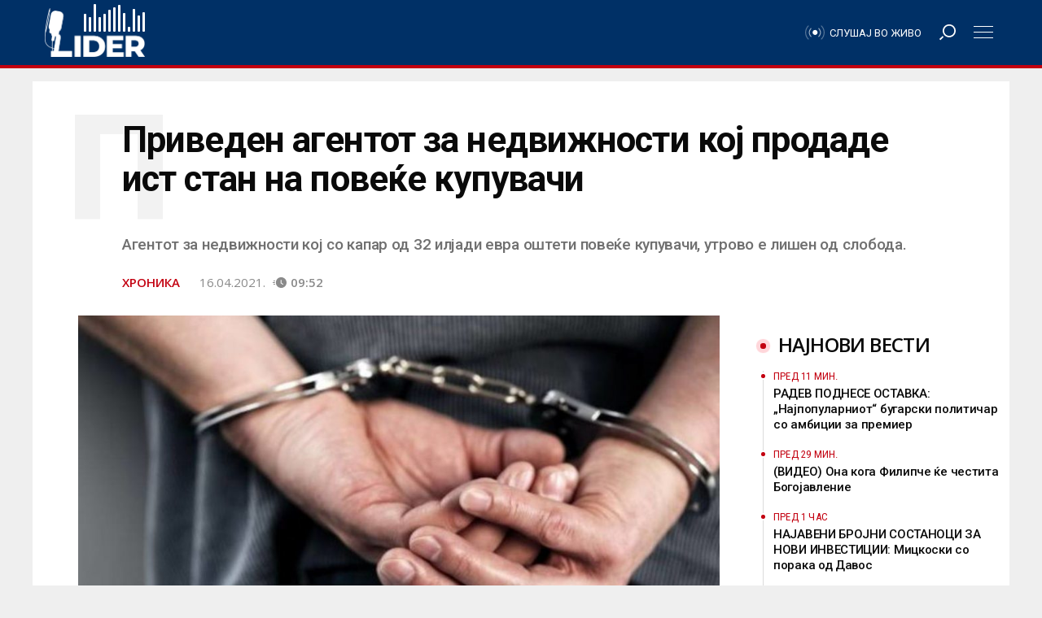

--- FILE ---
content_type: text/html; charset=UTF-8
request_url: https://lider.mk/priveden-agentot-za-nedviznosti-koj-prodade-ist-stan-na-povekje-kupuvachi/
body_size: 63290
content:
<!doctype html>
<html lang="mk-MK"
      prefix="og: http://ogp.me/ns#">
<head>
  <meta name="viewport" content="width=device-width, initial-scale=1, shrink-to-fit=no, user-scalable=no">
  <meta charset="UTF-8" >
  <link rel="pingback" href="https://lider.mk/xmlrpc.php" />
  <meta name='robots' content='index, follow, max-image-preview:large, max-snippet:-1, max-video-preview:-1' />

	<!-- This site is optimized with the Yoast SEO Premium plugin v26.7 (Yoast SEO v26.7) - https://yoast.com/wordpress/plugins/seo/ -->
	<title>Приведен агентот за недвижности кој продаде ист стан на повеќе купувачи - Радио Лидер</title><link rel="preload" href="https://lider.mk/wp-content/uploads/2021/01/apsenje-960x528.jpg?x20055" as="image" fetchpriority="high"><style id="perfmatters-used-css">.fa,.fab,.fad,.fal,.far,.fas{-moz-osx-font-smoothing:grayscale;-webkit-font-smoothing:antialiased;display:inline-block;font-style:normal;font-variant:normal;text-rendering:auto;line-height:1;}@-webkit-keyframes fa-spin{0%{-webkit-transform:rotate(0deg);transform:rotate(0deg);}to{-webkit-transform:rotate(1turn);transform:rotate(1turn);}}@keyframes fa-spin{0%{-webkit-transform:rotate(0deg);transform:rotate(0deg);}to{-webkit-transform:rotate(1turn);transform:rotate(1turn);}}.fa-angle-left:before{content:"";}.fa-angle-right:before{content:"";}.fa-bars:before{content:"";}.fa-search:before{content:"";}@font-face{font-family:"Font Awesome 5 Brands";font-style:normal;font-weight:400;font-display:block;src:url("https://lider.mk/wp-content/themes/lider/assets/fontawesome5/css/../webfonts/fa-brands-400.eot");src:url("https://lider.mk/wp-content/themes/lider/assets/fontawesome5/css/../webfonts/fa-brands-400.eot?#iefix") format("embedded-opentype"),url("https://lider.mk/wp-content/themes/lider/assets/fontawesome5/css/../webfonts/fa-brands-400.woff2") format("woff2"),url("https://lider.mk/wp-content/themes/lider/assets/fontawesome5/css/../webfonts/fa-brands-400.woff") format("woff"),url("https://lider.mk/wp-content/themes/lider/assets/fontawesome5/css/../webfonts/fa-brands-400.ttf") format("truetype"),url("https://lider.mk/wp-content/themes/lider/assets/fontawesome5/css/../webfonts/fa-brands-400.svg#fontawesome") format("svg");}@font-face{font-family:"Font Awesome 5 Free";font-style:normal;font-weight:400;font-display:block;src:url("https://lider.mk/wp-content/themes/lider/assets/fontawesome5/css/../webfonts/fa-regular-400.eot");src:url("https://lider.mk/wp-content/themes/lider/assets/fontawesome5/css/../webfonts/fa-regular-400.eot?#iefix") format("embedded-opentype"),url("https://lider.mk/wp-content/themes/lider/assets/fontawesome5/css/../webfonts/fa-regular-400.woff2") format("woff2"),url("https://lider.mk/wp-content/themes/lider/assets/fontawesome5/css/../webfonts/fa-regular-400.woff") format("woff"),url("https://lider.mk/wp-content/themes/lider/assets/fontawesome5/css/../webfonts/fa-regular-400.ttf") format("truetype"),url("https://lider.mk/wp-content/themes/lider/assets/fontawesome5/css/../webfonts/fa-regular-400.svg#fontawesome") format("svg");}@font-face{font-family:"Font Awesome 5 Free";font-style:normal;font-weight:900;font-display:block;src:url("https://lider.mk/wp-content/themes/lider/assets/fontawesome5/css/../webfonts/fa-solid-900.eot");src:url("https://lider.mk/wp-content/themes/lider/assets/fontawesome5/css/../webfonts/fa-solid-900.eot?#iefix") format("embedded-opentype"),url("https://lider.mk/wp-content/themes/lider/assets/fontawesome5/css/../webfonts/fa-solid-900.woff2") format("woff2"),url("https://lider.mk/wp-content/themes/lider/assets/fontawesome5/css/../webfonts/fa-solid-900.woff") format("woff"),url("https://lider.mk/wp-content/themes/lider/assets/fontawesome5/css/../webfonts/fa-solid-900.ttf") format("truetype"),url("https://lider.mk/wp-content/themes/lider/assets/fontawesome5/css/../webfonts/fa-solid-900.svg#fontawesome") format("svg");}.fa,.far,.fas{font-family:"Font Awesome 5 Free";}.fa,.fas{font-weight:900;}:root{--blue:#007bff;--indigo:#6610f2;--purple:#6f42c1;--pink:#e83e8c;--red:#dc3545;--orange:#fd7e14;--yellow:#ffc107;--green:#28a745;--teal:#20c997;--cyan:#17a2b8;--white:#fff;--gray:#6c757d;--gray-dark:#343a40;--primary:#007bff;--secondary:#6c757d;--success:#28a745;--info:#17a2b8;--warning:#ffc107;--danger:#dc3545;--light:#f8f9fa;--dark:#343a40;--breakpoint-xs:0;--breakpoint-sm:576px;--breakpoint-md:768px;--breakpoint-lg:992px;--breakpoint-xl:1200px;--font-family-sans-serif:-apple-system,BlinkMacSystemFont,"Segoe UI",Roboto,"Helvetica Neue",Arial,sans-serif,"Apple Color Emoji","Segoe UI Emoji","Segoe UI Symbol";--font-family-monospace:SFMono-Regular,Menlo,Monaco,Consolas,"Liberation Mono","Courier New",monospace;}*,*::before,*::after{box-sizing:border-box;}html{font-family:sans-serif;line-height:1.15;-webkit-text-size-adjust:100%;-ms-text-size-adjust:100%;-ms-overflow-style:scrollbar;-webkit-tap-highlight-color:rgba(0,0,0,0);}@-ms-viewport{width:device-width;}article,aside,dialog,figcaption,figure,footer,header,hgroup,main,nav,section{display:block;}body{margin:0;font-family:-apple-system,BlinkMacSystemFont,"Segoe UI",Roboto,"Helvetica Neue",Arial,sans-serif,"Apple Color Emoji","Segoe UI Emoji","Segoe UI Symbol";font-size:1rem;font-weight:400;line-height:1.5;color:#212529;text-align:left;background-color:#fff;}[tabindex="-1"]:focus{outline:0 !important;}hr{box-sizing:content-box;height:0;overflow:visible;}h1,h2,h3,h4,h5,h6,.widget_rss ul li .rsswidget{margin-top:0;margin-bottom:.5rem;}p{margin-top:0;margin-bottom:1rem;}ol,ul,dl{margin-top:0;margin-bottom:1rem;}ol ol,ul ul,ol ul,ul ol{margin-bottom:0;}b,strong{font-weight:bolder;}a{color:#007bff;text-decoration:none;background-color:transparent;-webkit-text-decoration-skip:objects;}a:hover{color:#0056b3;text-decoration:underline;}a:not([href]):not([tabindex]){color:inherit;text-decoration:none;}a:not([href]):not([tabindex]):hover,a:not([href]):not([tabindex]):focus{color:inherit;text-decoration:none;}a:not([href]):not([tabindex]):focus{outline:0;}figure{margin:0 0 1rem;}img{vertical-align:middle;border-style:none;}svg:not(:root){overflow:hidden;}button{border-radius:0;}button:focus{outline:1px dotted;outline:5px auto -webkit-focus-ring-color;}input,button,select,optgroup,textarea{margin:0;font-family:inherit;font-size:inherit;line-height:inherit;}button,input{overflow:visible;}button,select{text-transform:none;}button,html [type="button"],[type="reset"],[type="submit"]{-webkit-appearance:button;}button::-moz-focus-inner,[type="button"]::-moz-focus-inner,[type="reset"]::-moz-focus-inner,[type="submit"]::-moz-focus-inner{padding:0;border-style:none;}input[type="radio"],input[type="checkbox"]{box-sizing:border-box;padding:0;}input[type="date"],input[type="time"],input[type="datetime-local"],input[type="month"]{-webkit-appearance:listbox;}[type="number"]::-webkit-inner-spin-button,[type="number"]::-webkit-outer-spin-button{height:auto;}[type="search"]{outline-offset:-2px;-webkit-appearance:none;}[type="search"]::-webkit-search-cancel-button,[type="search"]::-webkit-search-decoration{-webkit-appearance:none;}::-webkit-file-upload-button{font:inherit;-webkit-appearance:button;}[hidden]{display:none !important;}h1,h2,h3,h4,h5,h6,.widget_rss ul li .rsswidget,.h1,.woocommerce .page-title,.h2,.h3,.h4,.woocommerce div.product h1,.woocommerce div.product h2,.woocommerce div.product h3,.woocommerce div.product h4,.woocommerce div.product #reviews #review_form #respond #reply-title,.h5,.h6,.single .post-content .wp-block-latest-posts li,.page .post-content .wp-block-latest-posts li{margin-bottom:.5rem;font-family:inherit;font-weight:500;line-height:1.2;color:inherit;}h1,.h1,.woocommerce .page-title{font-size:2.5rem;}h2,.h2{font-size:2rem;}h4,.h4,.woocommerce div.product h1,.woocommerce div.product h2,.woocommerce div.product h3,.woocommerce div.product h4,.woocommerce div.product #reviews #review_form #respond #reply-title{font-size:1.5rem;}h5,.h5{font-size:1.25rem;}h6,.widget_rss ul li .rsswidget,.h6,.single .post-content .wp-block-latest-posts li,.page .post-content .wp-block-latest-posts li{font-size:1rem;}.lead{font-size:1.25rem;font-weight:300;}hr{margin-top:1rem;margin-bottom:1rem;border:0;border-top:1px solid rgba(0,0,0,.1);}small,.small,.woocommerce .woocommerce-result-count,.woocommerce div.product #reviews #review_form #respond .comment-form-comment,.woocommerce div.product #reviews #review_form #respond .comment-form-email,.woocommerce div.product #reviews #review_form #respond .comment-form-author,.widget_rss ul li .rss-date{font-size:80%;font-weight:400;}.container{width:100%;padding-right:10px;padding-left:10px;margin-right:auto;margin-left:auto;}@media (min-width: 768px){.container{max-width:720px;}}@media (min-width: 992px){.container{max-width:960px;}}@media (min-width: 1200px){.container{max-width:1200px;}}@media (min-width: 1300px){.container{max-width:1280px;}}.row{display:flex;flex-wrap:wrap;margin-right:-10px;margin-left:-10px;}.no-gutters{margin-right:0;margin-left:0;}.no-gutters > .col,.no-gutters > [class*="col-"]{padding-right:0;padding-left:0;}.col-1,.col-2,.col-3,.col-4,.col-5,.col-6,.col-7,.col-8,.col-9,.col-10,.col-11,.col-12,#infscr-loading,.col,.col-auto,.col-sm-1,.col-sm-2,.col-sm-3,.col-sm-4,.col-sm-5,.col-sm-6,.col-sm-7,.col-sm-8,.col-sm-9,.col-sm-10,.col-sm-11,.col-sm-12,.col-sm,.col-sm-auto,.col-md-1,.col-md-2,.col-md-3,.col-md-4,.col-md-5,.col-md-6,.col-md-7,.col-md-8,.col-md-9,.col-md-10,.col-md-11,.col-md-12,.col-md,.col-md-auto,.col-lg-1,.col-lg-2,.col-lg-3,.col-lg-4,.col-lg-5,.col-lg-6,.col-lg-7,.col-lg-8,.col-lg-9,.col-lg-10,.col-lg-11,.col-lg-12,.col-lg,.col-lg-auto,.col-xl-1,.col-xl-2,.col-xl-3,.col-xl-4,.col-xl-5,.col-xl-6,.col-xl-7,.col-xl-8,.col-xl-9,.col-xl-10,.col-xl-11,.col-xl-12,.col-xl,.col-xl-auto{position:relative;width:100%;min-height:1px;padding-right:10px;padding-left:10px;}.col{flex-basis:0;flex-grow:1;max-width:100%;}.col-12,#infscr-loading{flex:0 0 100%;max-width:100%;}@media (min-width: 576px){.col-sm-6{flex:0 0 50%;max-width:50%;}}@media (min-width: 768px){.col-md-4{flex:0 0 33.3333333333%;max-width:33.3333333333%;}.col-md-6{flex:0 0 50%;max-width:50%;}.col-md-12{flex:0 0 100%;max-width:100%;}}@media (min-width: 992px){.col-lg-6{flex:0 0 50%;max-width:50%;}.col-lg-8{flex:0 0 66.6666666667%;max-width:66.6666666667%;}.col-lg-10{flex:0 0 83.3333333333%;max-width:83.3333333333%;}.offset-lg-1{margin-left:8.3333333333%;}.offset-lg-2{margin-left:16.6666666667%;}}@media (min-width: 1200px){.col-xl-3{flex:0 0 25%;max-width:25%;}.col-xl-7{flex:0 0 58.3333333333%;max-width:58.3333333333%;}.offset-xl-0{margin-left:0;}.offset-xl-1{margin-left:8.3333333333%;}}.form-control{display:block;width:100%;padding:.375rem .75rem;font-size:1rem;line-height:1.5;color:#495057;background-color:#fff;background-clip:padding-box;border:1px solid #ced4da;border-radius:0;transition:border-color .15s ease-in-out,box-shadow .15s ease-in-out;}.form-control::-ms-expand{background-color:transparent;border:0;}.form-control:focus{color:#495057;background-color:#fff;border-color:#80bdff;outline:0;box-shadow:0 0 0 .2rem rgba(0,123,255,.25);}.form-control::placeholder{color:#6c757d;opacity:1;}.form-control:disabled,.form-control[readonly]{background-color:#e9ecef;opacity:1;}.btn,.single .post-content .wp-block-button__link,.page .post-content .wp-block-button__link{display:inline-block;font-weight:400;text-align:center;white-space:nowrap;vertical-align:middle;user-select:none;border:1px solid transparent;padding:.375rem .75rem;font-size:1rem;line-height:1.5;border-radius:0;transition:color .15s ease-in-out,background-color .15s ease-in-out,border-color .15s ease-in-out,box-shadow .15s ease-in-out;}.btn:hover,.single .post-content .wp-block-button__link:hover,.page .post-content .wp-block-button__link:hover,.btn:focus,.single .post-content .wp-block-button__link:focus,.page .post-content .wp-block-button__link:focus{text-decoration:none;}.btn:focus,.single .post-content .wp-block-button__link:focus,.page .post-content .wp-block-button__link:focus,.btn.focus,.single .post-content .focus.wp-block-button__link,.page .post-content .focus.wp-block-button__link{outline:0;box-shadow:0 0 0 .2rem rgba(0,123,255,.25);}.btn.disabled,.single .post-content .disabled.wp-block-button__link,.page .post-content .disabled.wp-block-button__link,.btn:disabled,.single .post-content .wp-block-button__link:disabled,.page .post-content .wp-block-button__link:disabled{opacity:.65;}.btn:not(:disabled):not(.disabled),.single .post-content .wp-block-button__link:not(:disabled):not(.disabled),.page .post-content .wp-block-button__link:not(:disabled):not(.disabled){cursor:pointer;}.btn:not(:disabled):not(.disabled):active,.single .post-content .wp-block-button__link:not(:disabled):not(.disabled):active,.page .post-content .wp-block-button__link:not(:disabled):not(.disabled):active,.btn:not(:disabled):not(.disabled).active,.single .post-content .wp-block-button__link:not(:disabled):not(.disabled).active,.page .post-content .wp-block-button__link:not(:disabled):not(.disabled).active{background-image:none;}.input-group{position:relative;display:flex;flex-wrap:wrap;align-items:stretch;width:100%;}.input-group > .form-control,.input-group > .custom-select,.input-group > .custom-file{position:relative;flex:1 1 auto;width:1%;margin-bottom:0;}.input-group > .form-control:focus,.input-group > .custom-select:focus,.input-group > .custom-file:focus{z-index:3;}.input-group > .form-control + .form-control,.input-group > .form-control + .custom-select,.input-group > .form-control + .custom-file,.input-group > .custom-select + .form-control,.input-group > .custom-select + .custom-select,.input-group > .custom-select + .custom-file,.input-group > .custom-file + .form-control,.input-group > .custom-file + .custom-select,.input-group > .custom-file + .custom-file{margin-left:-1px;}@keyframes progress-bar-stripes{from{background-position:1rem 0;}to{background-position:0 0;}}.border-bottom,.sectionTitle:after,.post-container .post-author .title:after,.woocommerce .page-title{border-bottom:1px solid #dee2e6 !important;}.clearfix::after,.comment-list .comment-body .comment-meta::after{display:block;clear:both;content:"";}.d-none{display:none !important;}.d-inline{display:inline !important;}.d-inline-block{display:inline-block !important;}.d-block{display:block !important;}.d-flex{display:flex !important;}@media (min-width: 768px){.d-md-inline{display:inline !important;}.d-md-block{display:block !important;}}@media (min-width: 1200px){.d-xl-none{display:none !important;}.d-xl-flex{display:flex !important;}}.justify-content-center{justify-content:center !important;}.justify-content-between{justify-content:space-between !important;}.align-items-center{align-items:center !important;}.position-static{position:static !important;}.position-relative{position:relative !important;}.w-100{width:100% !important;}.h-100{height:100% !important;}.m-0,.post-content blockquote p,.comment-content blockquote p{margin:0 !important;}.mt-2,.my-2{margin-top:.5rem !important;}.mr-2,.mx-2{margin-right:.5rem !important;}.mt-4,.my-4,.post-content table,.comment-content table,.post-content ul,.comment-content ul,.post-content ol,.comment-content ol,.single .post-content ul,.single .post-content ol,.single .post-content table,.single .post-content blockquote,.single .post-content hr,.single .post-content h1,.single .post-content h2,.single .post-content h3,.single .post-content h4,.single .post-content h5,.single .post-content h6,.single .post-content .widget_rss ul li .rsswidget,.widget_rss ul li .single .post-content .rsswidget,.single .post-content p,.page .post-content ul,.page .post-content ol,.page .post-content table,.page .post-content blockquote,.page .post-content hr,.page .post-content h1,.page .post-content h2,.page .post-content h3,.page .post-content h4,.page .post-content h5,.page .post-content h6,.page .post-content .widget_rss ul li .rsswidget,.widget_rss ul li .page .post-content .rsswidget,.page .post-content p,.single .post-content .wp-block-latest-posts,.page .post-content .wp-block-latest-posts{margin-top:1.5rem !important;}.mb-4,.woocommerce .page-title,.my-4,.post-content table,.comment-content table,.post-content ul,.comment-content ul,.post-content ol,.comment-content ol,.single .post-content ul,.single .post-content ol,.single .post-content table,.single .post-content blockquote,.single .post-content hr,.single .post-content h1,.single .post-content h2,.single .post-content h3,.single .post-content h4,.single .post-content h5,.single .post-content h6,.single .post-content .widget_rss ul li .rsswidget,.widget_rss ul li .single .post-content .rsswidget,.single .post-content p,.page .post-content ul,.page .post-content ol,.page .post-content table,.page .post-content blockquote,.page .post-content hr,.page .post-content h1,.page .post-content h2,.page .post-content h3,.page .post-content h4,.page .post-content h5,.page .post-content h6,.page .post-content .widget_rss ul li .rsswidget,.widget_rss ul li .page .post-content .rsswidget,.page .post-content p,.single .post-content .wp-block-latest-posts,.page .post-content .wp-block-latest-posts{margin-bottom:1.5rem !important;}.mt-5,.my-5{margin-top:3rem !important;}.mb-5,.my-5{margin-bottom:3rem !important;}.pr-1,.px-1{padding-right:.25rem !important;}.pl-1,.px-1{padding-left:.25rem !important;}.pt-2,.post-container .lead:after,.video-post-header .lead:after,.py-2,.post-content table td,.post-content table th,.comment-content table td,.comment-content table th,.post-content blockquote,.comment-content blockquote{padding-top:.5rem !important;}.pr-2,.px-2{padding-right:.5rem !important;}.pl-2,.px-2{padding-left:.5rem !important;}.pr-3,.sectionTitle span,.px-3,#main-menu .menu-logo,.post-content table td,.post-content table th,.comment-content table td,.comment-content table th,.post-content blockquote,.comment-content blockquote{padding-right:1rem !important;}.pl-3,.px-3,#main-menu .menu-logo,.post-content table td,.post-content table th,.comment-content table td,.comment-content table th,.post-content blockquote,.comment-content blockquote{padding-left:1rem !important;}.pt-4,.py-4,#infscr-loading{padding-top:1.5rem !important;}.pb-4,.py-4,#infscr-loading{padding-bottom:1.5rem !important;}.pb-5,.py-5{padding-bottom:3rem !important;}.m-auto{margin:auto !important;}.mr-auto,.mx-auto,#infscr-loading img{margin-right:auto !important;}.ml-auto,.mx-auto,#infscr-loading img{margin-left:auto !important;}@media (min-width: 576px){.mt-sm-0,.my-sm-0{margin-top:0 !important;}.mb-sm-0,.my-sm-0{margin-bottom:0 !important;}}@media (min-width: 768px){.mt-md-3,.my-md-3{margin-top:1rem !important;}.mb-md-5,.my-md-5{margin-bottom:3rem !important;}}@media (min-width: 1200px){.mt-xl-0,.my-xl-0{margin-top:0 !important;}}.text-right{text-align:right !important;}.text-center{text-align:center !important;}.text-uppercase{text-transform:uppercase !important;}@media print{*,*::before,*::after{text-shadow:none !important;box-shadow:none !important;}a:not(.btn){text-decoration:underline;}tr,img{page-break-inside:avoid;}p,h2,h3{orphans:3;widows:3;}h2,h3{page-break-after:avoid;}@page{size:a3;}body{min-width:992px !important;}.container{min-width:992px !important;}.navbar{display:none;}}.carousel{position:relative;}.carousel-inner{position:relative;width:100%;overflow:hidden;}.carousel-item{position:relative;display:none;align-items:center;width:100%;transition:transform .6s ease;backface-visibility:hidden;perspective:1000px;}.carousel-item.active,.carousel-item-next,.carousel-item-prev{display:block;}.carousel-control-prev,.carousel-control-next{position:absolute;top:0;bottom:0;display:flex;align-items:center;justify-content:center;width:15%;color:#fff;text-align:center;opacity:.5;}.carousel-control-prev:hover,.carousel-control-prev:focus,.carousel-control-next:hover,.carousel-control-next:focus{color:#fff;text-decoration:none;outline:0;opacity:.9;}.carousel-control-prev{left:0;}.carousel-control-next{right:0;}.carousel-control-prev-icon,.carousel-control-next-icon{display:inline-block;width:20px;height:20px;background:transparent no-repeat center center;background-size:100% 100%;}.carousel-control-prev-icon{background-image:url("data:image/svg+xml;charset=utf8,%3Csvg xmlns=\'http://www.w3.org/2000/svg\' fill=\'%23fff\' viewBox=\'0 0 8 8\'%3E%3Cpath d=\'M5.25 0l-4 4 4 4 1.5-1.5-2.5-2.5 2.5-2.5-1.5-1.5z\'/%3E%3C/svg%3E");}.carousel-control-next-icon{background-image:url("data:image/svg+xml;charset=utf8,%3Csvg xmlns=\'http://www.w3.org/2000/svg\' fill=\'%23fff\' viewBox=\'0 0 8 8\'%3E%3Cpath d=\'M2.75 0l-1.5 1.5 2.5 2.5-2.5 2.5 1.5 1.5 4-4-4-4z\'/%3E%3C/svg%3E");}.carousel-indicators{position:absolute;right:0;bottom:10px;left:0;z-index:15;display:flex;justify-content:center;padding-left:0;margin-right:15%;margin-left:15%;list-style:none;}.carousel-indicators li{position:relative;flex:0 1 auto;width:30px;height:3px;margin-right:3px;margin-left:3px;text-indent:-999px;background-color:rgba(255,255,255,.5);}.carousel-indicators li::before{position:absolute;top:-10px;left:0;display:inline-block;width:100%;height:10px;content:"";}.carousel-indicators li::after{position:absolute;bottom:-10px;left:0;display:inline-block;width:100%;height:10px;content:"";}.carousel-indicators .active{background-color:#fff;}.navbar{position:relative;display:flex;flex-wrap:wrap;align-items:center;justify-content:space-between;padding:.5rem 1rem;}.navbar > .container,.navbar > .container-fluid{display:flex;flex-wrap:wrap;align-items:center;justify-content:space-between;}.navbar-nav{display:flex;flex-direction:column;padding-left:0;margin-bottom:0;list-style:none;}.navbar-expand{flex-flow:row nowrap;justify-content:flex-start;}.navbar-expand > .container,.navbar-expand > .container-fluid{padding-right:0;padding-left:0;}.navbar-expand .navbar-nav{flex-direction:row;}.navbar-expand > .container,.navbar-expand > .container-fluid{flex-wrap:nowrap;}.f-main,.comment-list .comment-body .comment-meta{font-family:"Titillium Web",sans-serif;}.f-text{font-family:"Noticia Text",serif;}.l-1 a{color:#ef3b39;}.lh-1 a:hover{color:#ef3b39;-o-transition:all .25s ease-in-out;-webkit-transition:all .25s ease-in-out;-moz-transition:all .25s ease-in-out;transition:all .25s ease-in-out;}.bg-1{background-color:#ef3b39;}.c-black{color:#2a2a2a;}.l-black a{color:#2a2a2a;}.lh-black a:hover{color:#2a2a2a;-o-transition:all .25s ease-in-out;-webkit-transition:all .25s ease-in-out;-moz-transition:all .25s ease-in-out;transition:all .25s ease-in-out;}.c-white{color:#fff;}.ch-white:hover,.single .post-content .wp-block-button__link:hover,.page .post-content .wp-block-button__link:hover{color:#fff;-o-transition:all .25s ease-in-out;-webkit-transition:all .25s ease-in-out;-moz-transition:all .25s ease-in-out;transition:all .25s ease-in-out;}.l-white a{color:#fff;}.lh-white a:hover{color:#fff;-o-transition:all .25s ease-in-out;-webkit-transition:all .25s ease-in-out;-moz-transition:all .25s ease-in-out;transition:all .25s ease-in-out;}.c-meta{color:#b3c2bf;}.bg{-webkit-transform:translate3d(0,0,0);transform:translate3d(0,0,0);overflow:hidden;background-size:cover;background-position:left 50% top 50%;position:relative;background-repeat:no-repeat;height:0;}.bg:after{content:"";position:absolute;z-index:1;top:0;left:0;right:0;bottom:0;width:100%;height:100%;background:-moz-radial-gradient(center,ellipse cover,rgba(0,0,0,0) 0%,rgba(0,0,0,0) 50%,rgba(0,0,0,.65) 100%);background:-webkit-radial-gradient(center,ellipse cover,rgba(0,0,0,0) 0%,rgba(0,0,0,0) 50%,rgba(0,0,0,.65) 100%);background:radial-gradient(ellipse at center,rgba(0,0,0,0) 0%,rgba(0,0,0,0) 50%,rgba(0,0,0,.65) 100%);filter:progid:DXImageTransform.Microsoft.gradient(startColorstr="#00000000",endColorstr="#a6000000",GradientType=1);}.bg-55{padding-top:56.25%;transition:none !important;}.logo{text-transform:uppercase;font-weight:900;}.logo img{width:auto;height:auto;max-width:300px;max-height:100%;}a{text-decoration:none;}a:hover{text-decoration:none;}hr{margin:10px 0;}.social-channels{display:flex;align-items:center;margin:0;padding:0;}.social-channels li{list-style-type:none;display:inline-block;margin:0 5px;}h1,.h1,.woocommerce .page-title,h2,.h2,h3,.h3,h4,.h4,.woocommerce div.product h1,.woocommerce div.product h2,.woocommerce div.product h3,.woocommerce div.product h4,.woocommerce div.product #reviews #review_form #respond #reply-title,h5,.h5,h6,.widget_rss ul li .rsswidget,.h6,.single .post-content .wp-block-latest-posts li,.page .post-content .wp-block-latest-posts li{font-family:"Titillium Web",sans-serif;font-weight:600;}@media (max-width: 1199.98px){h1,.h1,.woocommerce .page-title,.narrow-header h1.title{font-size:2rem;}h2,.h2{font-size:1.75rem;}h4,.h4,.woocommerce div.product h1,.woocommerce div.product h2,.woocommerce div.product h3,.woocommerce div.product h4,.woocommerce div.product #reviews #review_form #respond #reply-title{font-size:1.25rem;}h5,.h5{font-size:1rem;}}@media (max-width: 991.98px){h1,.h1,.woocommerce .page-title,.narrow-header h1.title{font-size:1.75rem;}h2,.h2{font-size:1.5rem;}h4,.h4,.woocommerce div.product h1,.woocommerce div.product h2,.woocommerce div.product h3,.woocommerce div.product h4,.woocommerce div.product #reviews #review_form #respond #reply-title{font-size:1rem;}p{font-size:14px;}.lead p{font-size:16px;}}@media (max-width: 767.98px){h1,.h1,.woocommerce .page-title,.narrow-header h1.title{font-size:1.5rem;}h2,.h2{font-size:1.25rem;}}.menu-divider{height:84px;width:100%;}#main-menu{display:flex;align-items:center;height:80px;width:100%;position:absolute;top:0;z-index:999;box-shadow:0 3px 6px rgba(0,0,0,.16),0 3px 6px rgba(0,0,0,.23);}#main-menu.sticky-header{position:fixed;}#main-menu #bars,#main-menu #search{width:80px;text-align:center;line-height:80px;cursor:pointer;}#main-menu .menu-logo{height:80px;display:flex;align-items:center;}#main-menu .menu-logo img{max-height:50px;}#main-menu nav > ul > li{display:inline-block !important;}#main-menu ul{padding-top:0;padding-bottom:0;}#main-menu ul li{line-height:80px;}#main-menu ul li a{padding-top:0;padding-bottom:0;}#mobile-menu,#search-menu{position:fixed;z-index:99;top:0;right:0;bottom:0;left:0;background:rgba(0,0,0,.75);padding-top:100px;align-content:center;overflow-x:hidden;overflow-y:auto;display:none;}#mobile-menu .moible-menu-inner,#search-menu .moible-menu-inner{display:block;display:flex;align-items:center;max-width:300px;width:100%;margin:0 auto;}#mobile-menu .moible-menu-inner ul,#search-menu .moible-menu-inner ul{margin:0;padding:0;margin-top:6.6666666667px;list-style:none;}#mobile-menu .moible-menu-inner ul li,#search-menu .moible-menu-inner ul li{position:relative;margin-bottom:6.6666666667px;}#mobile-menu .moible-menu-inner ul li a,#search-menu .moible-menu-inner ul li a{padding:10px 17px;display:block;background:rgba(255,255,255,.25);}#mobile-menu .moible-menu-inner ul li.active,#search-menu .moible-menu-inner ul li.active{transform:scale(1.05);z-index:999;}#mobile-menu .moible-menu-inner ul li.active a,#search-menu .moible-menu-inner ul li.active a{background:rgba(255,255,255,.65);}#mobile-menu .moible-menu-inner ul ul,#search-menu .moible-menu-inner ul ul{display:none;}#mobile-menu .moible-menu-inner{display:block;}#search-menu .search-form{transform:scale(1.25);box-shadow:0 0 20px #000;}@media (max-width: 1199.98px){#search-menu .search-form{transform:none !important;}}#search-menu input[type="search"]{border:0;border-bottom:2px solid #ef3b39;box-shadow:0 0 0 10px #fff;}#search-menu .input-group-btn{display:none;}.sectionTitle{position:relative;text-transform:uppercase;}.sectionTitle:after{content:"";display:block;width:100%;height:0;position:absolute;top:calc(50% - 1.5px);left:0;right:0;}.sectionTitle span{position:relative;z-index:2;padding-left:calc(1rem + 18px);display:inline-block;margin:0;font-weight:600;}.sectionTitle span:before{content:"";display:block;width:18px;height:18px;background:#ef3b39;position:absolute;left:0;top:calc(50% - 9px);border-radius:50%;}.section .row{margin:0 -10px;}.section .row [class*="col-"]{padding:0 10px;}.carousel .carousel-control-next,.carousel .carousel-control-prev{opacity:.2;width:50px;}.carousel .carousel-control-next:hover,.carousel .carousel-control-prev:hover{opacity:1;background:rgba(255,255,255,.25);}.post-container{}.post-container .lead:after{content:"";display:block;width:30%;height:0;border-bottom:3px solid #ef3b39;margin-left:-14.5%;}@media (max-width: 1199.98px){.post-container .lead:after{margin-left:0;}}.post-container .featured-img{margin-left:-8%;margin-right:-8%;width:116%;background:rgba(0,0,0,.03);}@media (max-width: 1199.98px){.post-container .featured-img{margin-left:0;width:100%;}}.post-container .post-tags span{font-weight:normal;text-transform:lowercase;}.post-container .post-tags span a{font-weight:bold;}.post-container .post-tags span a:before{content:"#";}.post-container .post-pagination a{line-height:35px;margin:6px 6px 6px 0;width:35px;text-align:center;display:block;border:1px solid rgba(0,0,0,.1);}#footer{border-top:5px solid #ef3b39;}#footer .footer-content hr,#footer .footer-content .border-top,#footer .footer-content .border-right,#footer .footer-content .border-bottom,#footer .footer-content .sectionTitle:after,#footer .footer-content .post-container .post-author .title:after,.post-container .post-author #footer .footer-content .title:after,#footer .footer-content .woocommerce .page-title,.woocommerce #footer .footer-content .page-title,#footer .footer-content .tagcloud a,#footer .footer-content .widget_recent_comments,#footer .footer-content .widget_nav_menu ul li,#footer .footer-content .widget_recent_comments li,#footer .footer-content .widget_recent_entries li,#footer .footer-content table tr,#footer .footer-content table td,#footer .footer-content table,#footer .footer-content table th,#footer .footer-content table caption{border-color:rgba(255,255,255,.15) !important;}#footer .footer-content .social-channels a{display:block;width:40px;line-height:40px;text-align:center;background:rgba(255,255,255,.25);}#footer .footer-content .social-channels a:hover{background:rgba(255,255,255,.5);}#footer .copyright ul{display:block;margin:0;padding:0;}#footer .copyright ul li{display:inline-block;list-style:none;}#footer .copyright ul li:after{content:"/";margin:0 5px;}#footer .copyright ul li:last-of-type:after{display:none;}#footer .copyright .logo img{max-height:40px;}#footer .footer-content{position:relative;}#footer .footer-content .container{position:relative;z-index:1;}#footer .footer-content:after{content:"";display:block;width:100%;height:25%;position:absolute;bottom:0;background:linear-gradient(to bottom,transparent,#ef3b39);z-index:0;opacity:.75;}.featured-img,.video-featured-img{text-align:center;}.featured-img img,.video-featured-img img{max-width:100%;width:auto;height:auto;}.post-content ul,.comment-content ul{list-style-type:square;padding-left:17px;}.post-content ol,.comment-content ol{padding-left:17px;}.post-content a:hover,.comment-content a:hover{text-decoration:underline;}.post-content img,.post-content .wp-caption,.comment-content img,.comment-content .wp-caption{max-width:100%;width:auto;height:auto;display:block;margin:1rem 0;}.post-content img img,.post-content .wp-caption img,.comment-content img img,.comment-content .wp-caption img{margin:0;}.post-content figure,.comment-content figure{margin:0;}.l-2 a{color:#c30010 !important;}.bg-2{background-color:#c30010 !important;}#main-menu{-webkit-box-shadow:0px 4px 0px 0px #c30010;box-shadow:0px 4px 0px 0px #c30010;}#main-menu .menu-logo{padding:0 !important;position:relative;}#main-menu .menu-logo a{background-image:url("https://lider.mk/wp-content/themes/lider/img/logo.png");background-position:50% 50%;background-repeat:no-repeat;background-size:123px 60px;display:block;width:133px;height:80px;line-height:80px;overflow:hidden;text-indent:1000%;white-space:nowrap;position:relative;z-index:2;}.equalizer{margin:0;height:34px;width:auto;display:-webkit-box;display:-webkit-flex;display:-moz-box;display:-ms-flexbox;display:flex;-webkit-box-align:end;-webkit-align-items:flex-end;-moz-box-align:end;-ms-flex-align:end;align-items:flex-end;position:absolute;top:5px;right:2px;z-index:1;}.equalizer .item{display:inline-block;border-radius:6px;width:3px;margin-right:3px;background:#fff;-webkit-animation:c 6s 0s infinite;animation:c 6s 0s infinite;-webkit-animation-timing-function:linear;animation-timing-function:linear;vertical-align:top;height:32px;}@keyframes c{0%{height:34px;}4%{height:28px;}8%{height:26px;}12%{height:16px;}16%{height:6px;}20%{height:16px;}24%{height:26px;}28%{height:0;}32%{height:26px;}36%{height:34px;}40%{height:6px;}44%{height:26px;}48%{height:34px;}52%{height:16px;}56%{height:0;}60%{height:16px;}64%{height:34px;}68%{height:16px;}72%{height:34px;}76%{height:6px;}80%{height:34px;}84%{height:24px;}88%{height:34px;}92%{height:6px;}96%{height:34px;}to{height:34px;}}#main-menu ul li a:hover{opacity:.6;}#main-menu #listen-live .listen-live-button{text-decoration:none;display:-webkit-box;display:-ms-flexbox;display:flex;-webkit-box-align:center;-ms-flex-align:center;align-items:center;-webkit-box-pack:justify;-ms-flex-pack:justify;justify-content:space-between;padding:10px;color:#fff;}#main-menu #listen-live .listen-live-button:hover{opacity:.6;}#main-menu #listen-live .listen-live-button svg{fill:#fff;width:24px;height:24px;display:block;}#main-menu #listen-live .listen-live-button svg:not(:root){overflow:hidden;}#main-menu #listen-live .listen-live-button span{color:#fff;text-transform:uppercase;font-size:.8125rem;line-height:1.4375rem;margin:0 0 0 6px;}#main-menu #bars,#main-menu #search{width:inherit;height:inherit;line-height:inherit;padding:10px;}#main-menu #bars:hover,#main-menu #search:hover{opacity:.6;}#main-menu #icon-search{display:block;fill:white;width:24px;height:24px;}#main-menu #bars i{width:24px;height:24px;display:block;background-repeat:no-repeat;background-position:center center;background-size:24px 24px;background-image:url("https://lider.mk/wp-content/themes/lider/img/menu.svg");}#main-menu #bars i:before{display:none;}@media (min-width: 992px) and (max-width: 1199.98px){#main-menu .container{max-width:100%;}}.single .single-article{background-color:#fff;overflow:hidden;}.single .narrow-header{padding:3rem 0 1.875rem 0;}.single .header-content{position:relative;}.single .article-title{position:relative;padding-bottom:1.5rem;margin-bottom:1.25rem;font-size:2rem;line-height:1.25;letter-spacing:-.02em;}@media (min-width: 768px){.single .article-title{font-size:2.25rem;line-height:1.2;}}@media (min-width: 992px){.single .article-title{font-size:2.5rem;line-height:1.15;}}@media (min-width: 1200px){.single .article-title{font-size:2.75rem;line-height:1.1;}}.single .article-title:after{position:absolute;width:2.5rem;height:.3125rem;background-color:rgba(0,0,0,.1);bottom:0;left:0;}.single .post-letter{display:none;}@media (min-width: 992px){.single .post-letter{display:block;font-family:"Roboto",sans-serif;font-size:11.25rem;line-height:1;font-weight:900;color:rgba(0,0,0,.05);z-index:1;position:absolute;top:-1.875rem;left:-4.25rem;-webkit-user-select:none;-ms-user-select:none;user-select:none;pointer-events:none;text-transform:uppercase;}}.single .post .lead{margin:0 0 1.375rem;}.single .post .lead p{font-family:"Roboto",sans-serif;font-size:19px;font-size:1.1875rem;font-weight:500;line-height:1.4;margin:0;color:#707070;letter-spacing:-.015em;}.single .actual-meta{font-size:.9375rem;margin:0 0 1rem;}@media (min-width: 768px){.single .actual-meta{font-size:.9375rem;margin:0;}}.single .actual-meta .category{margin-right:1.5rem;text-transform:uppercase;font-weight:600;}.single .actual-meta .date strong{font-weight:600;}.single .actual-meta .date strong:before{content:"";display:inline-block;position:relative;top:3px;margin:0 5px;width:17px;height:17px;background-repeat:no-repeat;background-position:center center;background-size:contain;background-image:url("https://lider.mk/wp-content/themes/lider/img/wall-clock-2.svg");}.single .featured-img img,.single .video-featured-img img{max-width:100%;width:100%;height:auto;}.single .post-content{max-width:45rem;max-width:720px;}@media (max-width: 767.98px){.single .post-content{max-width:100%;}}.single .post-content p,.page .post-content p{font-family:"Open Sans",sans-serif;font-size:18px;font-size:1.1rem;line-height:1.666;font-weight:400;margin:0 0 2rem !important;}.single .post-content li,.page .post-content li{font-family:"Open Sans",sans-serif;font-size:18px;font-size:1.125rem;line-height:1.666;font-weight:400;}.single .post-content strong,.page .post-content strong{font-weight:600;}.single .post-content a,.page .post-content a{color:#036 !important;-o-transition:all .25s ease-in-out;-webkit-transition:all .25s ease-in-out;-moz-transition:all .25s ease-in-out;transition:all .25s ease-in-out;box-shadow:inset 0 -1px 0 #036;padding-bottom:.08em;font-weight:600;}.single .post-content a:hover,.page .post-content a:hover{color:#c30010 !important;box-shadow:inset 0 -1px 0 #c30010;text-decoration:none;}.single .post-content img{margin:0;}.single .post-tags{margin:0 0 1.5rem;}.single .post-tags .tags a{font-size:.875rem;color:#1d1d1d;background:#f2f2f2;border-radius:1.0625rem;padding:0 1rem;margin:0 .625rem .625rem 0;display:inline-block;line-height:2.125rem;-webkit-transition:all .25s ease;-moz-transition:all .25s ease;transition:all .25s ease;text-transform:lowercase;}.single .post-tags .tags a:hover{color:#fff;background:#c30010;}.single .post-tags .tags a:before{content:"#";color:#c30010;font-weight:500;margin-right:3px;position:relative;-webkit-transition:all .25s ease;-moz-transition:all .25s ease;transition:all .25s ease;}.single .post-tags .tags a:hover:before{color:#fff;}.single .meta .share{text-align:left !important;}@media (min-width: 768px){.single .meta .share{text-align:right !important;}}.single .meta .share .fb-like > span,.single .meta .share .fb_iframe_widget iframe{width:235px !important;}.card__parent{display:-ms-flexbox;display:flex;-ms-flex-align:stretch;align-items:stretch;-ms-flex-wrap:wrap;flex-wrap:wrap;}.card{display:-ms-flexbox;display:flex;margin:0 0 1.25rem;-ms-flex-direction:column;flex-direction:column;-ms-flex-positive:1;flex-grow:1;border:none;border-radius:2px;background:#fff;overflow:hidden;box-shadow:0 1px 3px rgba(0,0,0,.08),0 1px 2px rgba(0,0,0,.2);position:relative;transition:box-shadow .25s;max-width:100%;}.card:hover{box-shadow:0 3px 6px rgba(0,0,0,.16),0 3px 6px rgba(0,0,0,.23);}.card__inner{-ms-flex:1 0 auto;flex:1 0 auto;position:relative;z-index:1;}.card__link{position:relative;display:block;width:100%;height:100%;-ms-flex:1 0 auto;flex:1 0 auto;}.card__media{margin:0;}.card__media .bg:after{background:-moz-radial-gradient(center,ellipse cover,rgba(0,0,0,0) 0%,rgba(0,0,0,0) 50%,rgba(0,0,0,.5) 100%);background:-webkit-radial-gradient(center,ellipse cover,rgba(0,0,0,0) 0%,rgba(0,0,0,0) 50%,rgba(0,0,0,.5) 100%);background:radial-gradient(ellipse at center,rgba(0,0,0,0) 0%,rgba(0,0,0,0) 50%,rgba(0,0,0,.5) 100%);}.card__link:hover .card__media .bg:after{}.card__content{-ms-flex:1 0 auto;flex:1 0 auto;padding:.5rem .75rem 1.875rem;}.card__cat{margin:0 0 .25rem;font-family:"Open Sans",sans-serif !important;font-size:.8125rem;line-height:1.375rem;text-transform:uppercase;letter-spacing:.015em;font-weight:700;color:#c30010;}.card .card__title{font-family:"Roboto",sans-serif !important;font-size:1.25rem;line-height:1.5rem;font-weight:700;letter-spacing:-.02em;color:#0a0a0a;}.card .card__link:hover .card__title{opacity:.7;}@media (min-width: 992px){.card .card__title{font-size:1.375rem;line-height:1.625rem;}}@media (min-width: 1200px){.card .card__title{font-size:1.1875rem;line-height:1.4375rem;}}.card__meta{position:absolute;bottom:.375rem;font-family:"Roboto Condensed",sans-serif;font-size:.875rem;letter-spacing:.03em;}.card__meta strong{font-weight:400;}.card__meta strong:before{content:"";display:inline-block;position:relative;top:3px;margin:0 5px;width:17px;height:17px;background-repeat:no-repeat;background-position:center center;background-size:contain;background-image:url("https://lider.mk/wp-content/themes/lider/img/wall-clock-2.svg");}.webkitlineclamp{position:relative;overflow:hidden;-o-text-overflow:ellipsis;text-overflow:ellipsis;display:-webkit-box;-webkit-box-orient:vertical;}.section{padding:1.5rem 0;border-top:2px solid #c30010;position:relative;}.sectionHeader{}.sectionTitle{margin:0 0 1rem;font-family:"Open Sans",sans-serif !important;font-size:1.5rem;line-height:1.5rem;font-weight:600;text-transform:uppercase;letter-spacing:-.025em;}.sectionTitle a{color:#c30010;display:inline-block;}.sectionTitle a:hover{text-decoration:underline;}.sectionTitle:after{display:none;}.sectionTitle span{padding:0 !important;display:inline;font-weight:600;}.sectionTitle span:before{display:none;}.section-podcast{border-top:none;padding-top:60px;padding-bottom:60px;overflow:hidden;}.section-podcast:before{content:"";opacity:.2;filter:alpha(opacity=20);position:absolute;top:0;right:0;bottom:0;left:0;background-image:url("https://lider.mk/wp-content/themes/lider/img/podcast-background.jpg");background-size:cover;background-position:center;background-repeat:no-repeat;z-index:0;}.section-podcast .sectionTitle{z-index:1;}.section-podcast .sectionTitle a{color:#fff;}.section-podcast .sectionTitleBg{background-color:rgba(255,255,255,.2);background-clip:text;-webkit-background-clip:text;color:transparent !important;-webkit-mask:url("https://lider.mk/wp-content/themes/lider/img/pattern.png");margin:0;position:absolute;top:-80px;left:0;width:100%;text-align:center;font-family:"Open Sans",sans-serif !important;font-size:150px;font-weight:700;line-height:1;text-transform:uppercase;word-break:break-word;font-variant-numeric:lining-nums;font-feature-settings:"lnum" 1;z-index:0;-webkit-user-select:none;-ms-user-select:none;user-select:none;pointer-events:none;}@media (min-width: 768px){.section-podcast .card{margin:0;}}.section-podcast .card .card__title{-webkit-line-clamp:3;height:69px;}.section-podcast .carousel-control-prev,.section-podcast .carousel-control-next{opacity:.4;width:80px;}.section-podcast .carousel-control-prev{left:-80px;}.section-podcast .carousel-control-next{right:-80px;}.section-podcast .carousel .carousel-control-next:hover,.section-podcast .carousel .carousel-control-prev:hover{background:none;}.section-podcast .carousel-control-prev-icon,.section-podcast .carousel-control-next-icon{width:40px;height:40px;}.section-podcast .carousel-control-prev-icon{background-image:url("https://lider.mk/wp-content/themes/lider/img/left-chevron.svg");}.section-podcast .carousel-control-next-icon{background-image:url("https://lider.mk/wp-content/themes/lider/img/right-chevron.svg");}.section-podcast .carousel-indicators{top:-30px;bottom:auto;left:auto;right:80px;margin:0;width:1000px;justify-content:flex-end;}.section-podcast .carousel-indicators:after{content:"";width:100%;height:1px;display:inline-block;position:absolute;top:6px;right:-50%;background-size:cover;background-image:url("https://lider.mk/wp-content/themes/lider/img/podcast_line.png");}.section-podcast .carousel-indicators li{width:13px;height:13px;border-radius:50%;background-color:rgba(255,255,255,.2);margin:0 10px;border:1px solid rgba(255,255,255,0);cursor:pointer;}.section-podcast .carousel-indicators li.active{border:1px solid rgba(255,255,255,1);}.section-podcast .carousel-indicators li:before{display:none;}.section-podcast .carousel-indicators li:after{position:absolute;content:"";height:3px;width:3px;right:4px;top:4px;left:auto;bottom:auto;border-radius:50%;background-color:#fff;}.najnovi-vesti{display:-ms-flexbox;display:flex;margin:0 0 1.25rem;-ms-flex-direction:column;flex-direction:column;-ms-flex-positive:1;flex-grow:1;border:none;border-radius:2px;background:#fff;overflow:hidden;box-shadow:0 1px 3px rgba(0,0,0,.08),0 1px 2px rgba(0,0,0,.2);position:relative;transition:box-shadow .25s;padding:.75rem;}.najnovi-vesti .moduleTitle{position:relative;padding-left:1.625rem;margin:0 0 1rem;font-family:"Open Sans",sans-serif !important;font-size:1.5rem;line-height:2rem;font-weight:600;text-transform:uppercase;letter-spacing:-.025em;}.najnovi-vesti .moduleTitle:before,.najnovi-vesti .moduleTitle:after{content:"";position:absolute;top:10px;left:0;width:15px;height:15px;border-radius:100%;background-color:#ffd6da;}.najnovi-vesti .moduleTitle:before{top:14px;left:4px;width:7px;height:7px;border-radius:100%;background-color:#c30010;z-index:2;}.najnovi-vesti .moduleTitle:after{-webkit-transform-origin:center center;transform-origin:center center;animation:latestcircle 2s infinite ease;-webkit-animation:latestcircle 2s infinite ease;}@-webkit-keyframes latestcircle{0%{-webkit-transform:scale(1);transform:scale(1);}50%{-webkit-transform:scale(1.4);transform:scale(1.4);}100%{-webkit-transform:scale(1);transform:scale(1);}}@keyframes latestcircle{0%{-webkit-transform:scale(1);transform:scale(1);}50%{-webkit-transform:scale(1.4);transform:scale(1.4);}100%{-webkit-transform:scale(1);transform:scale(1);}}.najnovi-vesti .moduleTitle a{color:#0a0a0a;}.najnovi-vesti .moduleTitle a:hover{opacity:.7;}.najnovi-vesti .articles{padding-left:7px;}.najnovi-vesti article{position:relative;border-left:1px solid #dbdbdb;padding-left:.75rem;padding-bottom:.75rem;}.najnovi-vesti article:before{content:"";width:9px;height:9px;border-radius:50%;background:#c30010;position:absolute;top:2px;left:-5px;border:2px solid #fff;}.najnovi-vesti .card__meta{position:static;}.najnovi-vesti .card__cat{font-family:"Roboto Condensed",sans-serif !important;font-size:.8125rem;font-weight:400;line-height:1;margin:0 0 .375rem;}.najnovi-vesti .card__cat .date{color:#c30010 !important;}.najnovi-vesti .card__title{font-size:.9375rem;line-height:1.1875rem;font-weight:500;color:#0a0a0a;letter-spacing:-.02em;display:-webkit-box;text-overflow:ellipsis;-webkit-box-orient:vertical;-webkit-line-clamp:4;overflow:hidden;}.najnovi-vesti .card__link:hover .card__title{opacity:.7;}.sidebar .najnovi-vesti{margin:0 0 1.875rem;overflow:inherit;box-shadow:none;padding:0;}@media (min-width: 1200px) and (max-width: 1299.98px){.sidebar{flex:0 0 320px;max-width:320px;}}.sidebar-ad{margin:0 0 1.25rem;text-align:center;line-height:1;}.sidebar-ad *{}.leaderboard-ad{line-height:1;}.leaderboard-ad *{margin-top:1rem;}.animated-qualizer{position:absolute;top:10px;left:10px;z-index:2;pointer-events:none;}.animated-qualizer svg{width:50px;height:50px;}.animated-qualizer rect{fill:white;animation:updown .75s infinite linear;transform-origin:0 50%;transform:scaleY(.5);}.animated-qualizer rect:nth-child(1){animation-delay:.05s;}.animated-qualizer rect:nth-child(2){animation-delay:.075s;animation-duration:.65s;}.animated-qualizer rect:nth-child(3){animation-delay:.1s;animation-duration:.75s;}.animated-qualizer rect:nth-child(4){animation-delay:.125s;animation-duration:.75s;}.animated-qualizer rect:nth-child(5){animation-delay:.15s;animation-duration:.85s;}@keyframes updown{0%{transform:scaleY(.5);}50%{transform:scaleY(1);}100%{transform:scaleY(.5);}}.section-related-news{border:none;padding:0;}.section-related-news .row{margin:0 -1rem;}.section-related-news .row [class*="col-"]{padding:0 1rem;}.section-related-news .sectionTitle{font-weight:400;padding-top:1.5rem;}.section-related-news .sectionTitle:before{content:"";position:absolute;width:5rem;height:.3125rem;background-color:rgba(0,0,0,.1);top:0;left:0;}.section-related-news .card{margin:0 0 2rem;box-shadow:none;}.section-related-news .card__content{padding:.5rem 0 0;}.section-related-news .card__meta{position:inherit;}.section-related-news .card__title{margin:0 0 1rem;}.section-latest-news .sectionTitle{font-weight:400;}#footer{position:relative;background:url("https://lider.mk/wp-content/themes/lider/img/podcast-background.jpg") fixed 50%/cover no-repeat;z-index:2;}#footer:before{content:"";position:absolute;top:0;right:0;bottom:0;left:0;z-index:-1;background:rgba(0,57,132,.6) radial-gradient(50% 100%,transparent 0,transparent 73%,rgba(0,0,0,.2) 100%) !important;opacity:1;}#footer .footer-content:after{content:none;}#footer .footer-content .social-channels a{width:44px;height:44px;line-height:40px;background:rgba(0,0,0,0);font-size:22px;border:2px solid #fff;}#footer .footer-content .social-channels a:hover{background:rgba(0,0,0,.5);}#footer .footer-content .social-channels a i{line-height:40px;}#footer .footer-content #footer-menu{margin:.625rem 0 0;padding:0;display:flex;flex-wrap:wrap;align-items:center;justify-content:space-between;}#footer .footer-content #footer-menu li{display:inline-block;list-style:none;line-height:30px;}#footer .footer-content #footer-menu li:after{content:"";margin:0 16px;font-family:Font Awesome\ 5 Free !important;font-weight:900 !important;color:rgba(255,255,255,.3);}#footer .footer-content #footer-menu li:last-child:after{content:none;}#footer .footer-content #footer-menu li a{text-transform:uppercase;}#footer .copyright p{color:rgba(255,255,255,.9);font-size:14px;line-height:22px;width:100%;}.l-2 a{color:#c30010 !important;}.bg-2{background-color:#c30010 !important;}#main-menu{-webkit-box-shadow:0px 4px 0px 0px #c30010;box-shadow:0px 4px 0px 0px #c30010;}#main-menu .menu-logo{padding:0 !important;position:relative;}#main-menu .menu-logo a{background-image:url("https://lider.mk/wp-content/themes/lider/img/logo.png");background-position:50% 50%;background-repeat:no-repeat;background-size:123px 60px;display:block;width:133px;height:80px;line-height:80px;overflow:hidden;text-indent:1000%;white-space:nowrap;position:relative;z-index:2;}.equalizer{margin:0;height:34px;width:auto;display:-webkit-box;display:-webkit-flex;display:-moz-box;display:-ms-flexbox;display:flex;-webkit-box-align:end;-webkit-align-items:flex-end;-moz-box-align:end;-ms-flex-align:end;align-items:flex-end;position:absolute;top:5px;right:2px;z-index:1;}.equalizer .item{display:inline-block;border-radius:6px;width:3px;margin-right:3px;background:#fff;-webkit-animation:c 6s 0s infinite;animation:c 6s 0s infinite;-webkit-animation-timing-function:linear;animation-timing-function:linear;vertical-align:top;height:32px;}@keyframes c{0%{height:34px;}4%{height:28px;}8%{height:26px;}12%{height:16px;}16%{height:6px;}20%{height:16px;}24%{height:26px;}28%{height:0;}32%{height:26px;}36%{height:34px;}40%{height:6px;}44%{height:26px;}48%{height:34px;}52%{height:16px;}56%{height:0;}60%{height:16px;}64%{height:34px;}68%{height:16px;}72%{height:34px;}76%{height:6px;}80%{height:34px;}84%{height:24px;}88%{height:34px;}92%{height:6px;}96%{height:34px;}to{height:34px;}}#main-menu ul li a:hover{opacity:.6;}#main-menu #listen-live .listen-live-button{text-decoration:none;display:-webkit-box;display:-ms-flexbox;display:flex;-webkit-box-align:center;-ms-flex-align:center;align-items:center;-webkit-box-pack:justify;-ms-flex-pack:justify;justify-content:space-between;padding:10px;color:#fff;}#main-menu #listen-live .listen-live-button:hover{opacity:.6;}#main-menu #listen-live .listen-live-button svg{fill:#fff;width:24px;height:24px;display:block;}#main-menu #listen-live .listen-live-button svg:not(:root){overflow:hidden;}#main-menu #listen-live .listen-live-button span{color:#fff;text-transform:uppercase;font-size:.8125rem;line-height:1.4375rem;margin:0 0 0 6px;}#main-menu #bars,#main-menu #search{width:inherit;height:inherit;line-height:inherit;padding:10px;}#main-menu #bars:hover,#main-menu #search:hover{opacity:.6;}#main-menu #icon-search{display:block;fill:white;width:24px;height:24px;}#main-menu #bars i{width:24px;height:24px;display:block;background-repeat:no-repeat;background-position:center center;background-size:24px 24px;background-image:url("https://lider.mk/wp-content/themes/lider/img/menu.svg");}#main-menu #bars i:before{display:none;}@media (min-width: 992px) and (max-width: 1199.98px){#main-menu .container{max-width:100%;}}.single .single-article{background-color:#fff;overflow:hidden;}.single .narrow-header{padding:3rem 0 1.875rem 0;}.single .header-content{position:relative;}.single .article-title{position:relative;padding-bottom:1.5rem;margin-bottom:1.25rem;font-size:2rem;line-height:1.25;letter-spacing:-.02em;}@media (min-width: 768px){.single .article-title{font-size:2.25rem;line-height:1.2;}}@media (min-width: 992px){.single .article-title{font-size:2.5rem;line-height:1.15;}}@media (min-width: 1200px){.single .article-title{font-size:2.75rem;line-height:1.1;}}.single .article-title:after{position:absolute;width:2.5rem;height:.3125rem;background-color:rgba(0,0,0,.1);bottom:0;left:0;}.single .post-letter{display:none;}@media (min-width: 992px){.single .post-letter{display:block;font-family:"Roboto",sans-serif;font-size:11.25rem;line-height:1;font-weight:900;color:rgba(0,0,0,.05);z-index:1;position:absolute;top:-1.875rem;left:-4.25rem;-webkit-user-select:none;-ms-user-select:none;user-select:none;pointer-events:none;text-transform:uppercase;}}.single .post .lead{margin:0 0 1.375rem;}.single .post .lead p{font-family:"Roboto",sans-serif;font-size:19px;font-size:1.1875rem;font-weight:500;line-height:1.4;margin:0;color:#707070;letter-spacing:-.015em;}.single .actual-meta{font-size:.9375rem;margin:0 0 1rem;}@media (min-width: 768px){.single .actual-meta{font-size:.9375rem;margin:0;}}.single .actual-meta .category{margin-right:1.5rem;text-transform:uppercase;font-weight:600;}.single .actual-meta .date strong{font-weight:600;}.single .actual-meta .date strong:before{content:"";display:inline-block;position:relative;top:3px;margin:0 5px;width:17px;height:17px;background-repeat:no-repeat;background-position:center center;background-size:contain;background-image:url("https://lider.mk/wp-content/themes/lider/img/wall-clock-2.svg");}.single .featured-img img,.single .video-featured-img img{max-width:100%;width:100%;height:auto;}.single .post-content{max-width:45rem;max-width:720px;}@media (max-width: 767.98px){.single .post-content{max-width:100%;}}.single .post-content p,.page .post-content p{font-family:"Open Sans",sans-serif;font-size:18px;font-size:1.1rem;line-height:1.666;font-weight:400;margin:0 0 2rem !important;}.single .post-content li,.page .post-content li{font-family:"Open Sans",sans-serif;font-size:18px;font-size:1.125rem;line-height:1.666;font-weight:400;}.single .post-content strong,.page .post-content strong{font-weight:600;}.single .post-content a,.page .post-content a{color:#036 !important;-o-transition:all .25s ease-in-out;-webkit-transition:all .25s ease-in-out;-moz-transition:all .25s ease-in-out;transition:all .25s ease-in-out;box-shadow:inset 0 -1px 0 #036;padding-bottom:.08em;font-weight:600;}.single .post-content a:hover,.page .post-content a:hover{color:#c30010 !important;box-shadow:inset 0 -1px 0 #c30010;text-decoration:none;}.single .post-content img{margin:0;}.single .post-tags{margin:0 0 1.5rem;}.single .post-tags .tags a{font-size:.875rem;color:#1d1d1d;background:#f2f2f2;border-radius:1.0625rem;padding:0 1rem;margin:0 .625rem .625rem 0;display:inline-block;line-height:2.125rem;-webkit-transition:all .25s ease;-moz-transition:all .25s ease;transition:all .25s ease;text-transform:lowercase;}.single .post-tags .tags a:hover{color:#fff;background:#c30010;}.single .post-tags .tags a:before{content:"#";color:#c30010;font-weight:500;margin-right:3px;position:relative;-webkit-transition:all .25s ease;-moz-transition:all .25s ease;transition:all .25s ease;}.single .post-tags .tags a:hover:before{color:#fff;}.single .meta .share{text-align:left !important;}@media (min-width: 768px){.single .meta .share{text-align:right !important;}}.single .meta .share .fb-like > span,.single .meta .share .fb_iframe_widget iframe{width:235px !important;}.card__parent{display:-ms-flexbox;display:flex;-ms-flex-align:stretch;align-items:stretch;-ms-flex-wrap:wrap;flex-wrap:wrap;}.card{display:-ms-flexbox;display:flex;margin:0 0 1.25rem;-ms-flex-direction:column;flex-direction:column;-ms-flex-positive:1;flex-grow:1;border:none;border-radius:2px;background:#fff;overflow:hidden;box-shadow:0 1px 3px rgba(0,0,0,.08),0 1px 2px rgba(0,0,0,.2);position:relative;transition:box-shadow .25s;max-width:100%;}.card:hover{box-shadow:0 3px 6px rgba(0,0,0,.16),0 3px 6px rgba(0,0,0,.23);}.card__inner{-ms-flex:1 0 auto;flex:1 0 auto;position:relative;z-index:1;}.card__link{position:relative;display:block;width:100%;height:100%;-ms-flex:1 0 auto;flex:1 0 auto;}.card__media{margin:0;}.card__media .bg:after{background:-moz-radial-gradient(center,ellipse cover,rgba(0,0,0,0) 0%,rgba(0,0,0,0) 50%,rgba(0,0,0,.5) 100%);background:-webkit-radial-gradient(center,ellipse cover,rgba(0,0,0,0) 0%,rgba(0,0,0,0) 50%,rgba(0,0,0,.5) 100%);background:radial-gradient(ellipse at center,rgba(0,0,0,0) 0%,rgba(0,0,0,0) 50%,rgba(0,0,0,.5) 100%);}.card__link:hover .card__media .bg:after{}.card__content{-ms-flex:1 0 auto;flex:1 0 auto;padding:.5rem .75rem 1.875rem;}.card__cat{margin:0 0 .25rem;font-family:"Open Sans",sans-serif !important;font-size:.8125rem;line-height:1.375rem;text-transform:uppercase;letter-spacing:.015em;font-weight:700;color:#c30010;}.card .card__title{font-family:"Roboto",sans-serif !important;font-size:1.25rem;line-height:1.5rem;font-weight:700;letter-spacing:-.02em;color:#0a0a0a;}.card .card__link:hover .card__title{opacity:.7;}@media (min-width: 992px){.card .card__title{font-size:1.375rem;line-height:1.625rem;}}@media (min-width: 1200px){.card .card__title{font-size:1.1875rem;line-height:1.4375rem;}}.card__meta{position:absolute;bottom:.375rem;font-family:"Roboto Condensed",sans-serif;font-size:.875rem;letter-spacing:.03em;}.card__meta strong{font-weight:400;}.card__meta strong:before{content:"";display:inline-block;position:relative;top:3px;margin:0 5px;width:17px;height:17px;background-repeat:no-repeat;background-position:center center;background-size:contain;background-image:url("https://lider.mk/wp-content/themes/lider/img/wall-clock-2.svg");}.webkitlineclamp{position:relative;overflow:hidden;-o-text-overflow:ellipsis;text-overflow:ellipsis;display:-webkit-box;-webkit-box-orient:vertical;}.section{padding:1.5rem 0;border-top:2px solid #c30010;position:relative;}.sectionHeader{}.sectionTitle{margin:0 0 1rem;font-family:"Open Sans",sans-serif !important;font-size:1.5rem;line-height:1.5rem;font-weight:600;text-transform:uppercase;letter-spacing:-.025em;}.sectionTitle a{color:#c30010;display:inline-block;}.sectionTitle a:hover{text-decoration:underline;}.sectionTitle:after{display:none;}.sectionTitle span{padding:0 !important;display:inline;font-weight:600;}.sectionTitle span:before{display:none;}.section-podcast{border-top:none;padding-top:60px;padding-bottom:60px;overflow:hidden;}.section-podcast:before{content:"";opacity:.2;filter:alpha(opacity=20);position:absolute;top:0;right:0;bottom:0;left:0;background-image:url("https://lider.mk/wp-content/themes/lider/img/podcast-background.jpg");background-size:cover;background-position:center;background-repeat:no-repeat;z-index:0;}.section-podcast .sectionTitle{z-index:1;}.section-podcast .sectionTitle a{color:#fff;}.section-podcast .sectionTitleBg{background-color:rgba(255,255,255,.2);background-clip:text;-webkit-background-clip:text;color:transparent !important;-webkit-mask:url("https://lider.mk/wp-content/themes/lider/img/pattern.png");margin:0;position:absolute;top:-80px;left:0;width:100%;text-align:center;font-family:"Open Sans",sans-serif !important;font-size:150px;font-weight:700;line-height:1;text-transform:uppercase;word-break:break-word;font-variant-numeric:lining-nums;font-feature-settings:"lnum" 1;z-index:0;-webkit-user-select:none;-ms-user-select:none;user-select:none;pointer-events:none;}@media (min-width: 768px){.section-podcast .card{margin:0;}}.section-podcast .card .card__title{-webkit-line-clamp:3;height:69px;}.section-podcast .carousel-control-prev,.section-podcast .carousel-control-next{opacity:.4;width:80px;}.section-podcast .carousel-control-prev{left:-80px;}.section-podcast .carousel-control-next{right:-80px;}.section-podcast .carousel .carousel-control-next:hover,.section-podcast .carousel .carousel-control-prev:hover{background:none;}.section-podcast .carousel-control-prev-icon,.section-podcast .carousel-control-next-icon{width:40px;height:40px;}.section-podcast .carousel-control-prev-icon{background-image:url("https://lider.mk/wp-content/themes/lider/img/left-chevron.svg");}.section-podcast .carousel-control-next-icon{background-image:url("https://lider.mk/wp-content/themes/lider/img/right-chevron.svg");}.section-podcast .carousel-indicators{top:-30px;bottom:auto;left:auto;right:80px;margin:0;width:1000px;justify-content:flex-end;}.section-podcast .carousel-indicators:after{content:"";width:100%;height:1px;display:inline-block;position:absolute;top:6px;right:-50%;background-size:cover;background-image:url("https://lider.mk/wp-content/themes/lider/img/podcast_line.png");}.section-podcast .carousel-indicators li{width:13px;height:13px;border-radius:50%;background-color:rgba(255,255,255,.2);margin:0 10px;border:1px solid rgba(255,255,255,0);cursor:pointer;}.section-podcast .carousel-indicators li.active{border:1px solid rgba(255,255,255,1);}.section-podcast .carousel-indicators li:before{display:none;}.section-podcast .carousel-indicators li:after{position:absolute;content:"";height:3px;width:3px;right:4px;top:4px;left:auto;bottom:auto;border-radius:50%;background-color:#fff;}.najnovi-vesti{display:-ms-flexbox;display:flex;margin:0 0 1.25rem;-ms-flex-direction:column;flex-direction:column;-ms-flex-positive:1;flex-grow:1;border:none;border-radius:2px;background:#fff;overflow:hidden;box-shadow:0 1px 3px rgba(0,0,0,.08),0 1px 2px rgba(0,0,0,.2);position:relative;transition:box-shadow .25s;padding:.75rem;}.najnovi-vesti .moduleTitle{position:relative;padding-left:1.625rem;margin:0 0 1rem;font-family:"Open Sans",sans-serif !important;font-size:1.5rem;line-height:2rem;font-weight:600;text-transform:uppercase;letter-spacing:-.025em;}.najnovi-vesti .moduleTitle:before,.najnovi-vesti .moduleTitle:after{content:"";position:absolute;top:10px;left:0;width:15px;height:15px;border-radius:100%;background-color:#ffd6da;}.najnovi-vesti .moduleTitle:before{top:14px;left:4px;width:7px;height:7px;border-radius:100%;background-color:#c30010;z-index:2;}.najnovi-vesti .moduleTitle:after{-webkit-transform-origin:center center;transform-origin:center center;animation:latestcircle 2s infinite ease;-webkit-animation:latestcircle 2s infinite ease;}@-webkit-keyframes latestcircle{0%{-webkit-transform:scale(1);transform:scale(1);}50%{-webkit-transform:scale(1.4);transform:scale(1.4);}100%{-webkit-transform:scale(1);transform:scale(1);}}@keyframes latestcircle{0%{-webkit-transform:scale(1);transform:scale(1);}50%{-webkit-transform:scale(1.4);transform:scale(1.4);}100%{-webkit-transform:scale(1);transform:scale(1);}}.najnovi-vesti .moduleTitle a{color:#0a0a0a;}.najnovi-vesti .moduleTitle a:hover{opacity:.7;}.najnovi-vesti .articles{padding-left:7px;}.najnovi-vesti article{position:relative;border-left:1px solid #dbdbdb;padding-left:.75rem;padding-bottom:.75rem;}.najnovi-vesti article:before{content:"";width:9px;height:9px;border-radius:50%;background:#c30010;position:absolute;top:2px;left:-5px;border:2px solid #fff;}.najnovi-vesti .card__meta{position:static;}.najnovi-vesti .card__cat{font-family:"Roboto Condensed",sans-serif !important;font-size:.8125rem;font-weight:400;line-height:1;margin:0 0 .375rem;}.najnovi-vesti .card__cat .date{color:#c30010 !important;}.najnovi-vesti .card__title{font-size:.9375rem;line-height:1.1875rem;font-weight:500;color:#0a0a0a;letter-spacing:-.02em;display:-webkit-box;text-overflow:ellipsis;-webkit-box-orient:vertical;-webkit-line-clamp:4;overflow:hidden;}.najnovi-vesti .card__link:hover .card__title{opacity:.7;}.sidebar .najnovi-vesti{margin:0 0 1.875rem;overflow:inherit;box-shadow:none;padding:0;}@media (min-width: 1200px) and (max-width: 1299.98px){.sidebar{flex:0 0 320px;max-width:320px;}}.sidebar-ad{margin:0 0 1.25rem;text-align:center;line-height:1;}.sidebar-ad *{}.leaderboard-ad{line-height:1;}.leaderboard-ad *{margin-top:1rem;}.animated-qualizer{position:absolute;top:10px;left:10px;z-index:2;pointer-events:none;}.animated-qualizer svg{width:50px;height:50px;}.animated-qualizer rect{fill:white;animation:updown .75s infinite linear;transform-origin:0 50%;transform:scaleY(.5);}.animated-qualizer rect:nth-child(1){animation-delay:.05s;}.animated-qualizer rect:nth-child(2){animation-delay:.075s;animation-duration:.65s;}.animated-qualizer rect:nth-child(3){animation-delay:.1s;animation-duration:.75s;}.animated-qualizer rect:nth-child(4){animation-delay:.125s;animation-duration:.75s;}.animated-qualizer rect:nth-child(5){animation-delay:.15s;animation-duration:.85s;}@keyframes updown{0%{transform:scaleY(.5);}50%{transform:scaleY(1);}100%{transform:scaleY(.5);}}.section-related-news{border:none;padding:0;}.section-related-news .row{margin:0 -1rem;}.section-related-news .row [class*="col-"]{padding:0 1rem;}.section-related-news .sectionTitle{font-weight:400;padding-top:1.5rem;}.section-related-news .sectionTitle:before{content:"";position:absolute;width:5rem;height:.3125rem;background-color:rgba(0,0,0,.1);top:0;left:0;}.section-related-news .card{margin:0 0 2rem;box-shadow:none;}.section-related-news .card__content{padding:.5rem 0 0;}.section-related-news .card__meta{position:inherit;}.section-related-news .card__title{margin:0 0 1rem;}.section-latest-news .sectionTitle{font-weight:400;}#footer{position:relative;background:url("https://lider.mk/wp-content/themes/lider/img/podcast-background.jpg") fixed 50%/cover no-repeat;z-index:2;}#footer:before{content:"";position:absolute;top:0;right:0;bottom:0;left:0;z-index:-1;background:rgba(0,57,132,.6) radial-gradient(50% 100%,transparent 0,transparent 73%,rgba(0,0,0,.2) 100%) !important;opacity:1;}#footer .footer-content:after{content:none;}#footer .footer-content .social-channels a{width:44px;height:44px;line-height:40px;background:rgba(0,0,0,0);font-size:22px;border:2px solid #fff;}#footer .footer-content .social-channels a:hover{background:rgba(0,0,0,.5);}#footer .footer-content .social-channels a i{line-height:40px;}#footer .footer-content #footer-menu{margin:.625rem 0 0;padding:0;display:flex;flex-wrap:wrap;align-items:center;justify-content:space-between;}#footer .footer-content #footer-menu li{display:inline-block;list-style:none;line-height:30px;}#footer .footer-content #footer-menu li:after{content:"";margin:0 16px;font-family:Font Awesome\ 5 Free !important;font-weight:900 !important;color:rgba(255,255,255,.3);}#footer .footer-content #footer-menu li:last-child:after{content:none;}#footer .footer-content #footer-menu li a{text-transform:uppercase;}#footer .copyright p{color:rgba(255,255,255,.9);font-size:14px;line-height:22px;width:100%;}</style>
	<link rel="canonical" href="https://lider.mk/priveden-agentot-za-nedviznosti-koj-prodade-ist-stan-na-povekje-kupuvachi/" />
	<meta property="og:locale" content="mk_MK" />
	<meta property="og:type" content="article" />
	<meta property="og:title" content="Приведен агентот за недвижности кој продаде ист стан на повеќе купувачи" />
	<meta property="og:description" content="Агентот за недвижности кој со капар од 32 илјади евра оштети повеќе купувачи, утрово е лишен од слобода." />
	<meta property="og:url" content="https://lider.mk/priveden-agentot-za-nedviznosti-koj-prodade-ist-stan-na-povekje-kupuvachi/" />
	<meta property="og:site_name" content="Радио Лидер" />
	<meta property="article:publisher" content="https://www.facebook.com/radiolider107.4/" />
	<meta property="article:published_time" content="2021-04-16T07:52:17+00:00" />
	<meta property="article:modified_time" content="2021-04-16T07:53:02+00:00" />
	<meta property="og:image" content="https://lider.mk/wp-content/uploads/2021/01/apsenje.jpg" />
	<meta property="og:image:width" content="1000" />
	<meta property="og:image:height" content="550" />
	<meta property="og:image:type" content="image/jpeg" />
	<meta name="author" content="Љупчо Златев" />
	<meta name="twitter:card" content="summary_large_image" />
	<meta name="twitter:label1" content="Written by" />
	<meta name="twitter:data1" content="Љупчо Златев" />
	<script type="application/ld+json" class="yoast-schema-graph">{"@context":"https://schema.org","@graph":[{"@type":"Article","@id":"https://lider.mk/priveden-agentot-za-nedviznosti-koj-prodade-ist-stan-na-povekje-kupuvachi/#article","isPartOf":{"@id":"https://lider.mk/priveden-agentot-za-nedviznosti-koj-prodade-ist-stan-na-povekje-kupuvachi/"},"author":{"name":"Љупчо Златев","@id":"https://lider.mk/#/schema/person/d52c88661c30de8cb3309641037dbfa4"},"headline":"Приведен агентот за недвижности кој продаде ист стан на повеќе купувачи","datePublished":"2021-04-16T07:52:17+00:00","dateModified":"2021-04-16T07:53:02+00:00","mainEntityOfPage":{"@id":"https://lider.mk/priveden-agentot-za-nedviznosti-koj-prodade-ist-stan-na-povekje-kupuvachi/"},"wordCount":255,"publisher":{"@id":"https://lider.mk/#organization"},"image":{"@id":"https://lider.mk/priveden-agentot-za-nedviznosti-koj-prodade-ist-stan-na-povekje-kupuvachi/#primaryimage"},"thumbnailUrl":"https://lider.mk/wp-content/uploads/2021/01/apsenje.jpg","keywords":["измама","агент за недвижнини"],"articleSection":["Хроника"],"inLanguage":"mk-MK"},{"@type":"WebPage","@id":"https://lider.mk/priveden-agentot-za-nedviznosti-koj-prodade-ist-stan-na-povekje-kupuvachi/","url":"https://lider.mk/priveden-agentot-za-nedviznosti-koj-prodade-ist-stan-na-povekje-kupuvachi/","name":"Приведен агентот за недвижности кој продаде ист стан на повеќе купувачи - Радио Лидер","isPartOf":{"@id":"https://lider.mk/#website"},"primaryImageOfPage":{"@id":"https://lider.mk/priveden-agentot-za-nedviznosti-koj-prodade-ist-stan-na-povekje-kupuvachi/#primaryimage"},"image":{"@id":"https://lider.mk/priveden-agentot-za-nedviznosti-koj-prodade-ist-stan-na-povekje-kupuvachi/#primaryimage"},"thumbnailUrl":"https://lider.mk/wp-content/uploads/2021/01/apsenje.jpg","datePublished":"2021-04-16T07:52:17+00:00","dateModified":"2021-04-16T07:53:02+00:00","breadcrumb":{"@id":"https://lider.mk/priveden-agentot-za-nedviznosti-koj-prodade-ist-stan-na-povekje-kupuvachi/#breadcrumb"},"inLanguage":"mk-MK","potentialAction":[{"@type":"ReadAction","target":["https://lider.mk/priveden-agentot-za-nedviznosti-koj-prodade-ist-stan-na-povekje-kupuvachi/"]}]},{"@type":"ImageObject","inLanguage":"mk-MK","@id":"https://lider.mk/priveden-agentot-za-nedviznosti-koj-prodade-ist-stan-na-povekje-kupuvachi/#primaryimage","url":"https://lider.mk/wp-content/uploads/2021/01/apsenje.jpg","contentUrl":"https://lider.mk/wp-content/uploads/2021/01/apsenje.jpg","width":1000,"height":550},{"@type":"BreadcrumbList","@id":"https://lider.mk/priveden-agentot-za-nedviznosti-koj-prodade-ist-stan-na-povekje-kupuvachi/#breadcrumb","itemListElement":[{"@type":"ListItem","position":1,"name":"Почетна","item":"https://lider.mk/"},{"@type":"ListItem","position":2,"name":"Хроника","item":"https://lider.mk/kategorija/hronika/"},{"@type":"ListItem","position":3,"name":"Приведен агентот за недвижности кој продаде ист стан на повеќе купувачи"}]},{"@type":"WebSite","@id":"https://lider.mk/#website","url":"https://lider.mk/","name":"Радио Лидер","description":"Го кажуваме она што другите се плашат и да го помислат…","publisher":{"@id":"https://lider.mk/#organization"},"alternateName":"Lider","potentialAction":[{"@type":"SearchAction","target":{"@type":"EntryPoint","urlTemplate":"https://lider.mk/?s={search_term_string}"},"query-input":{"@type":"PropertyValueSpecification","valueRequired":true,"valueName":"search_term_string"}}],"inLanguage":"mk-MK"},{"@type":"Organization","@id":"https://lider.mk/#organization","name":"Радио Лидер","alternateName":"Lider","url":"https://lider.mk/","logo":{"@type":"ImageObject","inLanguage":"mk-MK","@id":"https://lider.mk/#/schema/logo/image/","url":"https://lider.mk/wp-content/uploads/2025/01/lider_logo.png","contentUrl":"https://lider.mk/wp-content/uploads/2025/01/lider_logo.png","width":1200,"height":600,"caption":"Радио Лидер"},"image":{"@id":"https://lider.mk/#/schema/logo/image/"},"sameAs":["https://www.facebook.com/radiolider107.4/","https://www.instagram.com/lider107.4fm/"]},{"@type":"Person","@id":"https://lider.mk/#/schema/person/d52c88661c30de8cb3309641037dbfa4","name":"Љупчо Златев","image":{"@type":"ImageObject","inLanguage":"mk-MK","@id":"https://lider.mk/#/schema/person/image/","url":"https://secure.gravatar.com/avatar/e5cca3008c19bc5592f4b18ffc05df33bb1e6a2ce1dc0d301bf9b756e8389761?s=96&d=mm&r=g","contentUrl":"https://secure.gravatar.com/avatar/e5cca3008c19bc5592f4b18ffc05df33bb1e6a2ce1dc0d301bf9b756e8389761?s=96&d=mm&r=g","caption":"Љупчо Златев"},"url":"https://lider.mk/author/zlatev/"}]}</script>
	<!-- / Yoast SEO Premium plugin. -->



<link rel="alternate" type="application/rss+xml" title="Радио Лидер &raquo; Фид" href="https://lider.mk/feed/" />
<link rel="alternate" title="oEmbed (JSON)" type="application/json+oembed" href="https://lider.mk/wp-json/oembed/1.0/embed?url=https%3A%2F%2Flider.mk%2Fpriveden-agentot-za-nedviznosti-koj-prodade-ist-stan-na-povekje-kupuvachi%2F" />
<link rel="alternate" title="oEmbed (XML)" type="text/xml+oembed" href="https://lider.mk/wp-json/oembed/1.0/embed?url=https%3A%2F%2Flider.mk%2Fpriveden-agentot-za-nedviznosti-koj-prodade-ist-stan-na-povekje-kupuvachi%2F&#038;format=xml" />
      <!-- facebook -->
      <meta property="fb:app_id" content="433651274404224"/>
      <meta property="og:type" content="article"/>
      <meta property="og:title" content="Приведен агентот за недвижности кој продаде ист стан на повеќе купувачи"/>
      <meta property="og:description" content="Агентот за недвижности кој со капар од 32 илјади евра оштети повеќе купувачи, утрово е лишен од слобода."/>
      <meta property="og:url" content="https://lider.mk/priveden-agentot-za-nedviznosti-koj-prodade-ist-stan-na-povekje-kupuvachi/"/>
      <meta property="og:image" content="https://lider.mk/wp-content/uploads/2021/01/apsenje-720x396.jpg"/>
      <meta property="og:site_name" content="Радио Лидер"/>
      <!-- twitter -->
      <meta name="twitter:card" content="summary" />
      <meta name="twitter:title" content="Приведен агентот за недвижности кој продаде ист стан на повеќе купувачи" />
      <meta name="twitter:description" content="Агентот за недвижности кој со капар од 32 илјади евра оштети повеќе купувачи, утрово е лишен од слобода." />
      <meta name="twitter:url" content="https://lider.mk/priveden-agentot-za-nedviznosti-koj-prodade-ist-stan-na-povekje-kupuvachi/" />
      <meta name="twitter:image" content="https://lider.mk/wp-content/uploads/2021/01/apsenje-720x396.jpg" />
    <style id='wp-img-auto-sizes-contain-inline-css' type='text/css'>
img:is([sizes=auto i],[sizes^="auto," i]){contain-intrinsic-size:3000px 1500px}
/*# sourceURL=wp-img-auto-sizes-contain-inline-css */
</style>
<style id='wp-block-library-inline-css' type='text/css'>
:root{--wp-block-synced-color:#7a00df;--wp-block-synced-color--rgb:122,0,223;--wp-bound-block-color:var(--wp-block-synced-color);--wp-editor-canvas-background:#ddd;--wp-admin-theme-color:#007cba;--wp-admin-theme-color--rgb:0,124,186;--wp-admin-theme-color-darker-10:#006ba1;--wp-admin-theme-color-darker-10--rgb:0,107,160.5;--wp-admin-theme-color-darker-20:#005a87;--wp-admin-theme-color-darker-20--rgb:0,90,135;--wp-admin-border-width-focus:2px}@media (min-resolution:192dpi){:root{--wp-admin-border-width-focus:1.5px}}.wp-element-button{cursor:pointer}:root .has-very-light-gray-background-color{background-color:#eee}:root .has-very-dark-gray-background-color{background-color:#313131}:root .has-very-light-gray-color{color:#eee}:root .has-very-dark-gray-color{color:#313131}:root .has-vivid-green-cyan-to-vivid-cyan-blue-gradient-background{background:linear-gradient(135deg,#00d084,#0693e3)}:root .has-purple-crush-gradient-background{background:linear-gradient(135deg,#34e2e4,#4721fb 50%,#ab1dfe)}:root .has-hazy-dawn-gradient-background{background:linear-gradient(135deg,#faaca8,#dad0ec)}:root .has-subdued-olive-gradient-background{background:linear-gradient(135deg,#fafae1,#67a671)}:root .has-atomic-cream-gradient-background{background:linear-gradient(135deg,#fdd79a,#004a59)}:root .has-nightshade-gradient-background{background:linear-gradient(135deg,#330968,#31cdcf)}:root .has-midnight-gradient-background{background:linear-gradient(135deg,#020381,#2874fc)}:root{--wp--preset--font-size--normal:16px;--wp--preset--font-size--huge:42px}.has-regular-font-size{font-size:1em}.has-larger-font-size{font-size:2.625em}.has-normal-font-size{font-size:var(--wp--preset--font-size--normal)}.has-huge-font-size{font-size:var(--wp--preset--font-size--huge)}.has-text-align-center{text-align:center}.has-text-align-left{text-align:left}.has-text-align-right{text-align:right}.has-fit-text{white-space:nowrap!important}#end-resizable-editor-section{display:none}.aligncenter{clear:both}.items-justified-left{justify-content:flex-start}.items-justified-center{justify-content:center}.items-justified-right{justify-content:flex-end}.items-justified-space-between{justify-content:space-between}.screen-reader-text{border:0;clip-path:inset(50%);height:1px;margin:-1px;overflow:hidden;padding:0;position:absolute;width:1px;word-wrap:normal!important}.screen-reader-text:focus{background-color:#ddd;clip-path:none;color:#444;display:block;font-size:1em;height:auto;left:5px;line-height:normal;padding:15px 23px 14px;text-decoration:none;top:5px;width:auto;z-index:100000}html :where(.has-border-color){border-style:solid}html :where([style*=border-top-color]){border-top-style:solid}html :where([style*=border-right-color]){border-right-style:solid}html :where([style*=border-bottom-color]){border-bottom-style:solid}html :where([style*=border-left-color]){border-left-style:solid}html :where([style*=border-width]){border-style:solid}html :where([style*=border-top-width]){border-top-style:solid}html :where([style*=border-right-width]){border-right-style:solid}html :where([style*=border-bottom-width]){border-bottom-style:solid}html :where([style*=border-left-width]){border-left-style:solid}html :where(img[class*=wp-image-]){height:auto;max-width:100%}:where(figure){margin:0 0 1em}html :where(.is-position-sticky){--wp-admin--admin-bar--position-offset:var(--wp-admin--admin-bar--height,0px)}@media screen and (max-width:600px){html :where(.is-position-sticky){--wp-admin--admin-bar--position-offset:0px}}

/*# sourceURL=wp-block-library-inline-css */
</style><style id='global-styles-inline-css' type='text/css'>
:root{--wp--preset--aspect-ratio--square: 1;--wp--preset--aspect-ratio--4-3: 4/3;--wp--preset--aspect-ratio--3-4: 3/4;--wp--preset--aspect-ratio--3-2: 3/2;--wp--preset--aspect-ratio--2-3: 2/3;--wp--preset--aspect-ratio--16-9: 16/9;--wp--preset--aspect-ratio--9-16: 9/16;--wp--preset--color--black: #000000;--wp--preset--color--cyan-bluish-gray: #abb8c3;--wp--preset--color--white: #ffffff;--wp--preset--color--pale-pink: #f78da7;--wp--preset--color--vivid-red: #cf2e2e;--wp--preset--color--luminous-vivid-orange: #ff6900;--wp--preset--color--luminous-vivid-amber: #fcb900;--wp--preset--color--light-green-cyan: #7bdcb5;--wp--preset--color--vivid-green-cyan: #00d084;--wp--preset--color--pale-cyan-blue: #8ed1fc;--wp--preset--color--vivid-cyan-blue: #0693e3;--wp--preset--color--vivid-purple: #9b51e0;--wp--preset--gradient--vivid-cyan-blue-to-vivid-purple: linear-gradient(135deg,rgb(6,147,227) 0%,rgb(155,81,224) 100%);--wp--preset--gradient--light-green-cyan-to-vivid-green-cyan: linear-gradient(135deg,rgb(122,220,180) 0%,rgb(0,208,130) 100%);--wp--preset--gradient--luminous-vivid-amber-to-luminous-vivid-orange: linear-gradient(135deg,rgb(252,185,0) 0%,rgb(255,105,0) 100%);--wp--preset--gradient--luminous-vivid-orange-to-vivid-red: linear-gradient(135deg,rgb(255,105,0) 0%,rgb(207,46,46) 100%);--wp--preset--gradient--very-light-gray-to-cyan-bluish-gray: linear-gradient(135deg,rgb(238,238,238) 0%,rgb(169,184,195) 100%);--wp--preset--gradient--cool-to-warm-spectrum: linear-gradient(135deg,rgb(74,234,220) 0%,rgb(151,120,209) 20%,rgb(207,42,186) 40%,rgb(238,44,130) 60%,rgb(251,105,98) 80%,rgb(254,248,76) 100%);--wp--preset--gradient--blush-light-purple: linear-gradient(135deg,rgb(255,206,236) 0%,rgb(152,150,240) 100%);--wp--preset--gradient--blush-bordeaux: linear-gradient(135deg,rgb(254,205,165) 0%,rgb(254,45,45) 50%,rgb(107,0,62) 100%);--wp--preset--gradient--luminous-dusk: linear-gradient(135deg,rgb(255,203,112) 0%,rgb(199,81,192) 50%,rgb(65,88,208) 100%);--wp--preset--gradient--pale-ocean: linear-gradient(135deg,rgb(255,245,203) 0%,rgb(182,227,212) 50%,rgb(51,167,181) 100%);--wp--preset--gradient--electric-grass: linear-gradient(135deg,rgb(202,248,128) 0%,rgb(113,206,126) 100%);--wp--preset--gradient--midnight: linear-gradient(135deg,rgb(2,3,129) 0%,rgb(40,116,252) 100%);--wp--preset--font-size--small: 13px;--wp--preset--font-size--medium: 20px;--wp--preset--font-size--large: 36px;--wp--preset--font-size--x-large: 42px;--wp--preset--spacing--20: 0.44rem;--wp--preset--spacing--30: 0.67rem;--wp--preset--spacing--40: 1rem;--wp--preset--spacing--50: 1.5rem;--wp--preset--spacing--60: 2.25rem;--wp--preset--spacing--70: 3.38rem;--wp--preset--spacing--80: 5.06rem;--wp--preset--shadow--natural: 6px 6px 9px rgba(0, 0, 0, 0.2);--wp--preset--shadow--deep: 12px 12px 50px rgba(0, 0, 0, 0.4);--wp--preset--shadow--sharp: 6px 6px 0px rgba(0, 0, 0, 0.2);--wp--preset--shadow--outlined: 6px 6px 0px -3px rgb(255, 255, 255), 6px 6px rgb(0, 0, 0);--wp--preset--shadow--crisp: 6px 6px 0px rgb(0, 0, 0);}:where(.is-layout-flex){gap: 0.5em;}:where(.is-layout-grid){gap: 0.5em;}body .is-layout-flex{display: flex;}.is-layout-flex{flex-wrap: wrap;align-items: center;}.is-layout-flex > :is(*, div){margin: 0;}body .is-layout-grid{display: grid;}.is-layout-grid > :is(*, div){margin: 0;}:where(.wp-block-columns.is-layout-flex){gap: 2em;}:where(.wp-block-columns.is-layout-grid){gap: 2em;}:where(.wp-block-post-template.is-layout-flex){gap: 1.25em;}:where(.wp-block-post-template.is-layout-grid){gap: 1.25em;}.has-black-color{color: var(--wp--preset--color--black) !important;}.has-cyan-bluish-gray-color{color: var(--wp--preset--color--cyan-bluish-gray) !important;}.has-white-color{color: var(--wp--preset--color--white) !important;}.has-pale-pink-color{color: var(--wp--preset--color--pale-pink) !important;}.has-vivid-red-color{color: var(--wp--preset--color--vivid-red) !important;}.has-luminous-vivid-orange-color{color: var(--wp--preset--color--luminous-vivid-orange) !important;}.has-luminous-vivid-amber-color{color: var(--wp--preset--color--luminous-vivid-amber) !important;}.has-light-green-cyan-color{color: var(--wp--preset--color--light-green-cyan) !important;}.has-vivid-green-cyan-color{color: var(--wp--preset--color--vivid-green-cyan) !important;}.has-pale-cyan-blue-color{color: var(--wp--preset--color--pale-cyan-blue) !important;}.has-vivid-cyan-blue-color{color: var(--wp--preset--color--vivid-cyan-blue) !important;}.has-vivid-purple-color{color: var(--wp--preset--color--vivid-purple) !important;}.has-black-background-color{background-color: var(--wp--preset--color--black) !important;}.has-cyan-bluish-gray-background-color{background-color: var(--wp--preset--color--cyan-bluish-gray) !important;}.has-white-background-color{background-color: var(--wp--preset--color--white) !important;}.has-pale-pink-background-color{background-color: var(--wp--preset--color--pale-pink) !important;}.has-vivid-red-background-color{background-color: var(--wp--preset--color--vivid-red) !important;}.has-luminous-vivid-orange-background-color{background-color: var(--wp--preset--color--luminous-vivid-orange) !important;}.has-luminous-vivid-amber-background-color{background-color: var(--wp--preset--color--luminous-vivid-amber) !important;}.has-light-green-cyan-background-color{background-color: var(--wp--preset--color--light-green-cyan) !important;}.has-vivid-green-cyan-background-color{background-color: var(--wp--preset--color--vivid-green-cyan) !important;}.has-pale-cyan-blue-background-color{background-color: var(--wp--preset--color--pale-cyan-blue) !important;}.has-vivid-cyan-blue-background-color{background-color: var(--wp--preset--color--vivid-cyan-blue) !important;}.has-vivid-purple-background-color{background-color: var(--wp--preset--color--vivid-purple) !important;}.has-black-border-color{border-color: var(--wp--preset--color--black) !important;}.has-cyan-bluish-gray-border-color{border-color: var(--wp--preset--color--cyan-bluish-gray) !important;}.has-white-border-color{border-color: var(--wp--preset--color--white) !important;}.has-pale-pink-border-color{border-color: var(--wp--preset--color--pale-pink) !important;}.has-vivid-red-border-color{border-color: var(--wp--preset--color--vivid-red) !important;}.has-luminous-vivid-orange-border-color{border-color: var(--wp--preset--color--luminous-vivid-orange) !important;}.has-luminous-vivid-amber-border-color{border-color: var(--wp--preset--color--luminous-vivid-amber) !important;}.has-light-green-cyan-border-color{border-color: var(--wp--preset--color--light-green-cyan) !important;}.has-vivid-green-cyan-border-color{border-color: var(--wp--preset--color--vivid-green-cyan) !important;}.has-pale-cyan-blue-border-color{border-color: var(--wp--preset--color--pale-cyan-blue) !important;}.has-vivid-cyan-blue-border-color{border-color: var(--wp--preset--color--vivid-cyan-blue) !important;}.has-vivid-purple-border-color{border-color: var(--wp--preset--color--vivid-purple) !important;}.has-vivid-cyan-blue-to-vivid-purple-gradient-background{background: var(--wp--preset--gradient--vivid-cyan-blue-to-vivid-purple) !important;}.has-light-green-cyan-to-vivid-green-cyan-gradient-background{background: var(--wp--preset--gradient--light-green-cyan-to-vivid-green-cyan) !important;}.has-luminous-vivid-amber-to-luminous-vivid-orange-gradient-background{background: var(--wp--preset--gradient--luminous-vivid-amber-to-luminous-vivid-orange) !important;}.has-luminous-vivid-orange-to-vivid-red-gradient-background{background: var(--wp--preset--gradient--luminous-vivid-orange-to-vivid-red) !important;}.has-very-light-gray-to-cyan-bluish-gray-gradient-background{background: var(--wp--preset--gradient--very-light-gray-to-cyan-bluish-gray) !important;}.has-cool-to-warm-spectrum-gradient-background{background: var(--wp--preset--gradient--cool-to-warm-spectrum) !important;}.has-blush-light-purple-gradient-background{background: var(--wp--preset--gradient--blush-light-purple) !important;}.has-blush-bordeaux-gradient-background{background: var(--wp--preset--gradient--blush-bordeaux) !important;}.has-luminous-dusk-gradient-background{background: var(--wp--preset--gradient--luminous-dusk) !important;}.has-pale-ocean-gradient-background{background: var(--wp--preset--gradient--pale-ocean) !important;}.has-electric-grass-gradient-background{background: var(--wp--preset--gradient--electric-grass) !important;}.has-midnight-gradient-background{background: var(--wp--preset--gradient--midnight) !important;}.has-small-font-size{font-size: var(--wp--preset--font-size--small) !important;}.has-medium-font-size{font-size: var(--wp--preset--font-size--medium) !important;}.has-large-font-size{font-size: var(--wp--preset--font-size--large) !important;}.has-x-large-font-size{font-size: var(--wp--preset--font-size--x-large) !important;}
/*# sourceURL=global-styles-inline-css */
</style>

<style id='classic-theme-styles-inline-css' type='text/css'>
/*! This file is auto-generated */
.wp-block-button__link{color:#fff;background-color:#32373c;border-radius:9999px;box-shadow:none;text-decoration:none;padding:calc(.667em + 2px) calc(1.333em + 2px);font-size:1.125em}.wp-block-file__button{background:#32373c;color:#fff;text-decoration:none}
/*# sourceURL=/wp-includes/css/classic-themes.min.css */
</style>
<style id="perfmatters-google-font-1">@font-face{font-family:'Open Sans';font-style:italic;font-weight:400;font-stretch:100%;font-display:swap;src:url(https://lider.mk/wp-content/cache/perfmatters/lider.mk/fonts/memtYaGs126MiZpBA-UFUIcVXSCEkx2cmqvXlWqWtE6FxZCJgvAQ.woff2) format('woff2');unicode-range:U+0460-052F,U+1C80-1C8A,U+20B4,U+2DE0-2DFF,U+A640-A69F,U+FE2E-FE2F}@font-face{font-family:'Open Sans';font-style:italic;font-weight:400;font-stretch:100%;font-display:swap;src:url(https://lider.mk/wp-content/cache/perfmatters/lider.mk/fonts/memtYaGs126MiZpBA-UFUIcVXSCEkx2cmqvXlWqWvU6FxZCJgvAQ.woff2) format('woff2');unicode-range:U+0301,U+0400-045F,U+0490-0491,U+04B0-04B1,U+2116}@font-face{font-family:'Open Sans';font-style:italic;font-weight:400;font-stretch:100%;font-display:swap;src:url(https://lider.mk/wp-content/cache/perfmatters/lider.mk/fonts/memtYaGs126MiZpBA-UFUIcVXSCEkx2cmqvXlWqWt06FxZCJgvAQ.woff2) format('woff2');unicode-range:U+0100-02BA,U+02BD-02C5,U+02C7-02CC,U+02CE-02D7,U+02DD-02FF,U+0304,U+0308,U+0329,U+1D00-1DBF,U+1E00-1E9F,U+1EF2-1EFF,U+2020,U+20A0-20AB,U+20AD-20C0,U+2113,U+2C60-2C7F,U+A720-A7FF}@font-face{font-family:'Open Sans';font-style:italic;font-weight:400;font-stretch:100%;font-display:swap;src:url(https://lider.mk/wp-content/cache/perfmatters/lider.mk/fonts/memtYaGs126MiZpBA-UFUIcVXSCEkx2cmqvXlWqWuU6FxZCJgg.woff2) format('woff2');unicode-range:U+0000-00FF,U+0131,U+0152-0153,U+02BB-02BC,U+02C6,U+02DA,U+02DC,U+0304,U+0308,U+0329,U+2000-206F,U+20AC,U+2122,U+2191,U+2193,U+2212,U+2215,U+FEFF,U+FFFD}@font-face{font-family:'Open Sans';font-style:italic;font-weight:600;font-stretch:100%;font-display:swap;src:url(https://lider.mk/wp-content/cache/perfmatters/lider.mk/fonts/memtYaGs126MiZpBA-UFUIcVXSCEkx2cmqvXlWqWtE6FxZCJgvAQ.woff2) format('woff2');unicode-range:U+0460-052F,U+1C80-1C8A,U+20B4,U+2DE0-2DFF,U+A640-A69F,U+FE2E-FE2F}@font-face{font-family:'Open Sans';font-style:italic;font-weight:600;font-stretch:100%;font-display:swap;src:url(https://lider.mk/wp-content/cache/perfmatters/lider.mk/fonts/memtYaGs126MiZpBA-UFUIcVXSCEkx2cmqvXlWqWvU6FxZCJgvAQ.woff2) format('woff2');unicode-range:U+0301,U+0400-045F,U+0490-0491,U+04B0-04B1,U+2116}@font-face{font-family:'Open Sans';font-style:italic;font-weight:600;font-stretch:100%;font-display:swap;src:url(https://lider.mk/wp-content/cache/perfmatters/lider.mk/fonts/memtYaGs126MiZpBA-UFUIcVXSCEkx2cmqvXlWqWt06FxZCJgvAQ.woff2) format('woff2');unicode-range:U+0100-02BA,U+02BD-02C5,U+02C7-02CC,U+02CE-02D7,U+02DD-02FF,U+0304,U+0308,U+0329,U+1D00-1DBF,U+1E00-1E9F,U+1EF2-1EFF,U+2020,U+20A0-20AB,U+20AD-20C0,U+2113,U+2C60-2C7F,U+A720-A7FF}@font-face{font-family:'Open Sans';font-style:italic;font-weight:600;font-stretch:100%;font-display:swap;src:url(https://lider.mk/wp-content/cache/perfmatters/lider.mk/fonts/memtYaGs126MiZpBA-UFUIcVXSCEkx2cmqvXlWqWuU6FxZCJgg.woff2) format('woff2');unicode-range:U+0000-00FF,U+0131,U+0152-0153,U+02BB-02BC,U+02C6,U+02DA,U+02DC,U+0304,U+0308,U+0329,U+2000-206F,U+20AC,U+2122,U+2191,U+2193,U+2212,U+2215,U+FEFF,U+FFFD}@font-face{font-family:'Open Sans';font-style:italic;font-weight:700;font-stretch:100%;font-display:swap;src:url(https://lider.mk/wp-content/cache/perfmatters/lider.mk/fonts/memtYaGs126MiZpBA-UFUIcVXSCEkx2cmqvXlWqWtE6FxZCJgvAQ.woff2) format('woff2');unicode-range:U+0460-052F,U+1C80-1C8A,U+20B4,U+2DE0-2DFF,U+A640-A69F,U+FE2E-FE2F}@font-face{font-family:'Open Sans';font-style:italic;font-weight:700;font-stretch:100%;font-display:swap;src:url(https://lider.mk/wp-content/cache/perfmatters/lider.mk/fonts/memtYaGs126MiZpBA-UFUIcVXSCEkx2cmqvXlWqWvU6FxZCJgvAQ.woff2) format('woff2');unicode-range:U+0301,U+0400-045F,U+0490-0491,U+04B0-04B1,U+2116}@font-face{font-family:'Open Sans';font-style:italic;font-weight:700;font-stretch:100%;font-display:swap;src:url(https://lider.mk/wp-content/cache/perfmatters/lider.mk/fonts/memtYaGs126MiZpBA-UFUIcVXSCEkx2cmqvXlWqWt06FxZCJgvAQ.woff2) format('woff2');unicode-range:U+0100-02BA,U+02BD-02C5,U+02C7-02CC,U+02CE-02D7,U+02DD-02FF,U+0304,U+0308,U+0329,U+1D00-1DBF,U+1E00-1E9F,U+1EF2-1EFF,U+2020,U+20A0-20AB,U+20AD-20C0,U+2113,U+2C60-2C7F,U+A720-A7FF}@font-face{font-family:'Open Sans';font-style:italic;font-weight:700;font-stretch:100%;font-display:swap;src:url(https://lider.mk/wp-content/cache/perfmatters/lider.mk/fonts/memtYaGs126MiZpBA-UFUIcVXSCEkx2cmqvXlWqWuU6FxZCJgg.woff2) format('woff2');unicode-range:U+0000-00FF,U+0131,U+0152-0153,U+02BB-02BC,U+02C6,U+02DA,U+02DC,U+0304,U+0308,U+0329,U+2000-206F,U+20AC,U+2122,U+2191,U+2193,U+2212,U+2215,U+FEFF,U+FFFD}@font-face{font-family:'Open Sans';font-style:normal;font-weight:400;font-stretch:100%;font-display:swap;src:url(https://lider.mk/wp-content/cache/perfmatters/lider.mk/fonts/memvYaGs126MiZpBA-UvWbX2vVnXBbObj2OVTSKmu0SC55K5gw.woff2) format('woff2');unicode-range:U+0460-052F,U+1C80-1C8A,U+20B4,U+2DE0-2DFF,U+A640-A69F,U+FE2E-FE2F}@font-face{font-family:'Open Sans';font-style:normal;font-weight:400;font-stretch:100%;font-display:swap;src:url(https://lider.mk/wp-content/cache/perfmatters/lider.mk/fonts/memvYaGs126MiZpBA-UvWbX2vVnXBbObj2OVTSumu0SC55K5gw.woff2) format('woff2');unicode-range:U+0301,U+0400-045F,U+0490-0491,U+04B0-04B1,U+2116}@font-face{font-family:'Open Sans';font-style:normal;font-weight:400;font-stretch:100%;font-display:swap;src:url(https://lider.mk/wp-content/cache/perfmatters/lider.mk/fonts/memvYaGs126MiZpBA-UvWbX2vVnXBbObj2OVTSGmu0SC55K5gw.woff2) format('woff2');unicode-range:U+0100-02BA,U+02BD-02C5,U+02C7-02CC,U+02CE-02D7,U+02DD-02FF,U+0304,U+0308,U+0329,U+1D00-1DBF,U+1E00-1E9F,U+1EF2-1EFF,U+2020,U+20A0-20AB,U+20AD-20C0,U+2113,U+2C60-2C7F,U+A720-A7FF}@font-face{font-family:'Open Sans';font-style:normal;font-weight:400;font-stretch:100%;font-display:swap;src:url(https://lider.mk/wp-content/cache/perfmatters/lider.mk/fonts/memvYaGs126MiZpBA-UvWbX2vVnXBbObj2OVTS-mu0SC55I.woff2) format('woff2');unicode-range:U+0000-00FF,U+0131,U+0152-0153,U+02BB-02BC,U+02C6,U+02DA,U+02DC,U+0304,U+0308,U+0329,U+2000-206F,U+20AC,U+2122,U+2191,U+2193,U+2212,U+2215,U+FEFF,U+FFFD}@font-face{font-family:'Open Sans';font-style:normal;font-weight:600;font-stretch:100%;font-display:swap;src:url(https://lider.mk/wp-content/cache/perfmatters/lider.mk/fonts/memvYaGs126MiZpBA-UvWbX2vVnXBbObj2OVTSKmu0SC55K5gw.woff2) format('woff2');unicode-range:U+0460-052F,U+1C80-1C8A,U+20B4,U+2DE0-2DFF,U+A640-A69F,U+FE2E-FE2F}@font-face{font-family:'Open Sans';font-style:normal;font-weight:600;font-stretch:100%;font-display:swap;src:url(https://lider.mk/wp-content/cache/perfmatters/lider.mk/fonts/memvYaGs126MiZpBA-UvWbX2vVnXBbObj2OVTSumu0SC55K5gw.woff2) format('woff2');unicode-range:U+0301,U+0400-045F,U+0490-0491,U+04B0-04B1,U+2116}@font-face{font-family:'Open Sans';font-style:normal;font-weight:600;font-stretch:100%;font-display:swap;src:url(https://lider.mk/wp-content/cache/perfmatters/lider.mk/fonts/memvYaGs126MiZpBA-UvWbX2vVnXBbObj2OVTSGmu0SC55K5gw.woff2) format('woff2');unicode-range:U+0100-02BA,U+02BD-02C5,U+02C7-02CC,U+02CE-02D7,U+02DD-02FF,U+0304,U+0308,U+0329,U+1D00-1DBF,U+1E00-1E9F,U+1EF2-1EFF,U+2020,U+20A0-20AB,U+20AD-20C0,U+2113,U+2C60-2C7F,U+A720-A7FF}@font-face{font-family:'Open Sans';font-style:normal;font-weight:600;font-stretch:100%;font-display:swap;src:url(https://lider.mk/wp-content/cache/perfmatters/lider.mk/fonts/memvYaGs126MiZpBA-UvWbX2vVnXBbObj2OVTS-mu0SC55I.woff2) format('woff2');unicode-range:U+0000-00FF,U+0131,U+0152-0153,U+02BB-02BC,U+02C6,U+02DA,U+02DC,U+0304,U+0308,U+0329,U+2000-206F,U+20AC,U+2122,U+2191,U+2193,U+2212,U+2215,U+FEFF,U+FFFD}@font-face{font-family:'Open Sans';font-style:normal;font-weight:700;font-stretch:100%;font-display:swap;src:url(https://lider.mk/wp-content/cache/perfmatters/lider.mk/fonts/memvYaGs126MiZpBA-UvWbX2vVnXBbObj2OVTSKmu0SC55K5gw.woff2) format('woff2');unicode-range:U+0460-052F,U+1C80-1C8A,U+20B4,U+2DE0-2DFF,U+A640-A69F,U+FE2E-FE2F}@font-face{font-family:'Open Sans';font-style:normal;font-weight:700;font-stretch:100%;font-display:swap;src:url(https://lider.mk/wp-content/cache/perfmatters/lider.mk/fonts/memvYaGs126MiZpBA-UvWbX2vVnXBbObj2OVTSumu0SC55K5gw.woff2) format('woff2');unicode-range:U+0301,U+0400-045F,U+0490-0491,U+04B0-04B1,U+2116}@font-face{font-family:'Open Sans';font-style:normal;font-weight:700;font-stretch:100%;font-display:swap;src:url(https://lider.mk/wp-content/cache/perfmatters/lider.mk/fonts/memvYaGs126MiZpBA-UvWbX2vVnXBbObj2OVTSGmu0SC55K5gw.woff2) format('woff2');unicode-range:U+0100-02BA,U+02BD-02C5,U+02C7-02CC,U+02CE-02D7,U+02DD-02FF,U+0304,U+0308,U+0329,U+1D00-1DBF,U+1E00-1E9F,U+1EF2-1EFF,U+2020,U+20A0-20AB,U+20AD-20C0,U+2113,U+2C60-2C7F,U+A720-A7FF}@font-face{font-family:'Open Sans';font-style:normal;font-weight:700;font-stretch:100%;font-display:swap;src:url(https://lider.mk/wp-content/cache/perfmatters/lider.mk/fonts/memvYaGs126MiZpBA-UvWbX2vVnXBbObj2OVTS-mu0SC55I.woff2) format('woff2');unicode-range:U+0000-00FF,U+0131,U+0152-0153,U+02BB-02BC,U+02C6,U+02DA,U+02DC,U+0304,U+0308,U+0329,U+2000-206F,U+20AC,U+2122,U+2191,U+2193,U+2212,U+2215,U+FEFF,U+FFFD}@font-face{font-family:'Roboto';font-style:italic;font-weight:400;font-stretch:100%;font-display:swap;src:url(https://lider.mk/wp-content/cache/perfmatters/lider.mk/fonts/KFO5CnqEu92Fr1Mu53ZEC9_Vu3r1gIhOszmkC3kaSTbQWt4N.woff2) format('woff2');unicode-range:U+0460-052F,U+1C80-1C8A,U+20B4,U+2DE0-2DFF,U+A640-A69F,U+FE2E-FE2F}@font-face{font-family:'Roboto';font-style:italic;font-weight:400;font-stretch:100%;font-display:swap;src:url(https://lider.mk/wp-content/cache/perfmatters/lider.mk/fonts/KFO5CnqEu92Fr1Mu53ZEC9_Vu3r1gIhOszmkAnkaSTbQWt4N.woff2) format('woff2');unicode-range:U+0301,U+0400-045F,U+0490-0491,U+04B0-04B1,U+2116}@font-face{font-family:'Roboto';font-style:italic;font-weight:400;font-stretch:100%;font-display:swap;src:url(https://lider.mk/wp-content/cache/perfmatters/lider.mk/fonts/KFO5CnqEu92Fr1Mu53ZEC9_Vu3r1gIhOszmkCHkaSTbQWt4N.woff2) format('woff2');unicode-range:U+0100-02BA,U+02BD-02C5,U+02C7-02CC,U+02CE-02D7,U+02DD-02FF,U+0304,U+0308,U+0329,U+1D00-1DBF,U+1E00-1E9F,U+1EF2-1EFF,U+2020,U+20A0-20AB,U+20AD-20C0,U+2113,U+2C60-2C7F,U+A720-A7FF}@font-face{font-family:'Roboto';font-style:italic;font-weight:400;font-stretch:100%;font-display:swap;src:url(https://lider.mk/wp-content/cache/perfmatters/lider.mk/fonts/KFO5CnqEu92Fr1Mu53ZEC9_Vu3r1gIhOszmkBnkaSTbQWg.woff2) format('woff2');unicode-range:U+0000-00FF,U+0131,U+0152-0153,U+02BB-02BC,U+02C6,U+02DA,U+02DC,U+0304,U+0308,U+0329,U+2000-206F,U+20AC,U+2122,U+2191,U+2193,U+2212,U+2215,U+FEFF,U+FFFD}@font-face{font-family:'Roboto';font-style:italic;font-weight:700;font-stretch:100%;font-display:swap;src:url(https://lider.mk/wp-content/cache/perfmatters/lider.mk/fonts/KFO5CnqEu92Fr1Mu53ZEC9_Vu3r1gIhOszmkC3kaSTbQWt4N.woff2) format('woff2');unicode-range:U+0460-052F,U+1C80-1C8A,U+20B4,U+2DE0-2DFF,U+A640-A69F,U+FE2E-FE2F}@font-face{font-family:'Roboto';font-style:italic;font-weight:700;font-stretch:100%;font-display:swap;src:url(https://lider.mk/wp-content/cache/perfmatters/lider.mk/fonts/KFO5CnqEu92Fr1Mu53ZEC9_Vu3r1gIhOszmkAnkaSTbQWt4N.woff2) format('woff2');unicode-range:U+0301,U+0400-045F,U+0490-0491,U+04B0-04B1,U+2116}@font-face{font-family:'Roboto';font-style:italic;font-weight:700;font-stretch:100%;font-display:swap;src:url(https://lider.mk/wp-content/cache/perfmatters/lider.mk/fonts/KFO5CnqEu92Fr1Mu53ZEC9_Vu3r1gIhOszmkCHkaSTbQWt4N.woff2) format('woff2');unicode-range:U+0100-02BA,U+02BD-02C5,U+02C7-02CC,U+02CE-02D7,U+02DD-02FF,U+0304,U+0308,U+0329,U+1D00-1DBF,U+1E00-1E9F,U+1EF2-1EFF,U+2020,U+20A0-20AB,U+20AD-20C0,U+2113,U+2C60-2C7F,U+A720-A7FF}@font-face{font-family:'Roboto';font-style:italic;font-weight:700;font-stretch:100%;font-display:swap;src:url(https://lider.mk/wp-content/cache/perfmatters/lider.mk/fonts/KFO5CnqEu92Fr1Mu53ZEC9_Vu3r1gIhOszmkBnkaSTbQWg.woff2) format('woff2');unicode-range:U+0000-00FF,U+0131,U+0152-0153,U+02BB-02BC,U+02C6,U+02DA,U+02DC,U+0304,U+0308,U+0329,U+2000-206F,U+20AC,U+2122,U+2191,U+2193,U+2212,U+2215,U+FEFF,U+FFFD}@font-face{font-family:'Roboto';font-style:normal;font-weight:300;font-stretch:100%;font-display:swap;src:url(https://lider.mk/wp-content/cache/perfmatters/lider.mk/fonts/KFO7CnqEu92Fr1ME7kSn66aGLdTylUAMa3GUBHMdazTgWw.woff2) format('woff2');unicode-range:U+0460-052F,U+1C80-1C8A,U+20B4,U+2DE0-2DFF,U+A640-A69F,U+FE2E-FE2F}@font-face{font-family:'Roboto';font-style:normal;font-weight:300;font-stretch:100%;font-display:swap;src:url(https://lider.mk/wp-content/cache/perfmatters/lider.mk/fonts/KFO7CnqEu92Fr1ME7kSn66aGLdTylUAMa3iUBHMdazTgWw.woff2) format('woff2');unicode-range:U+0301,U+0400-045F,U+0490-0491,U+04B0-04B1,U+2116}@font-face{font-family:'Roboto';font-style:normal;font-weight:300;font-stretch:100%;font-display:swap;src:url(https://lider.mk/wp-content/cache/perfmatters/lider.mk/fonts/KFO7CnqEu92Fr1ME7kSn66aGLdTylUAMa3KUBHMdazTgWw.woff2) format('woff2');unicode-range:U+0100-02BA,U+02BD-02C5,U+02C7-02CC,U+02CE-02D7,U+02DD-02FF,U+0304,U+0308,U+0329,U+1D00-1DBF,U+1E00-1E9F,U+1EF2-1EFF,U+2020,U+20A0-20AB,U+20AD-20C0,U+2113,U+2C60-2C7F,U+A720-A7FF}@font-face{font-family:'Roboto';font-style:normal;font-weight:300;font-stretch:100%;font-display:swap;src:url(https://lider.mk/wp-content/cache/perfmatters/lider.mk/fonts/KFO7CnqEu92Fr1ME7kSn66aGLdTylUAMa3yUBHMdazQ.woff2) format('woff2');unicode-range:U+0000-00FF,U+0131,U+0152-0153,U+02BB-02BC,U+02C6,U+02DA,U+02DC,U+0304,U+0308,U+0329,U+2000-206F,U+20AC,U+2122,U+2191,U+2193,U+2212,U+2215,U+FEFF,U+FFFD}@font-face{font-family:'Roboto';font-style:normal;font-weight:400;font-stretch:100%;font-display:swap;src:url(https://lider.mk/wp-content/cache/perfmatters/lider.mk/fonts/KFO7CnqEu92Fr1ME7kSn66aGLdTylUAMa3GUBHMdazTgWw.woff2) format('woff2');unicode-range:U+0460-052F,U+1C80-1C8A,U+20B4,U+2DE0-2DFF,U+A640-A69F,U+FE2E-FE2F}@font-face{font-family:'Roboto';font-style:normal;font-weight:400;font-stretch:100%;font-display:swap;src:url(https://lider.mk/wp-content/cache/perfmatters/lider.mk/fonts/KFO7CnqEu92Fr1ME7kSn66aGLdTylUAMa3iUBHMdazTgWw.woff2) format('woff2');unicode-range:U+0301,U+0400-045F,U+0490-0491,U+04B0-04B1,U+2116}@font-face{font-family:'Roboto';font-style:normal;font-weight:400;font-stretch:100%;font-display:swap;src:url(https://lider.mk/wp-content/cache/perfmatters/lider.mk/fonts/KFO7CnqEu92Fr1ME7kSn66aGLdTylUAMa3KUBHMdazTgWw.woff2) format('woff2');unicode-range:U+0100-02BA,U+02BD-02C5,U+02C7-02CC,U+02CE-02D7,U+02DD-02FF,U+0304,U+0308,U+0329,U+1D00-1DBF,U+1E00-1E9F,U+1EF2-1EFF,U+2020,U+20A0-20AB,U+20AD-20C0,U+2113,U+2C60-2C7F,U+A720-A7FF}@font-face{font-family:'Roboto';font-style:normal;font-weight:400;font-stretch:100%;font-display:swap;src:url(https://lider.mk/wp-content/cache/perfmatters/lider.mk/fonts/KFO7CnqEu92Fr1ME7kSn66aGLdTylUAMa3yUBHMdazQ.woff2) format('woff2');unicode-range:U+0000-00FF,U+0131,U+0152-0153,U+02BB-02BC,U+02C6,U+02DA,U+02DC,U+0304,U+0308,U+0329,U+2000-206F,U+20AC,U+2122,U+2191,U+2193,U+2212,U+2215,U+FEFF,U+FFFD}@font-face{font-family:'Roboto';font-style:normal;font-weight:500;font-stretch:100%;font-display:swap;src:url(https://lider.mk/wp-content/cache/perfmatters/lider.mk/fonts/KFO7CnqEu92Fr1ME7kSn66aGLdTylUAMa3GUBHMdazTgWw.woff2) format('woff2');unicode-range:U+0460-052F,U+1C80-1C8A,U+20B4,U+2DE0-2DFF,U+A640-A69F,U+FE2E-FE2F}@font-face{font-family:'Roboto';font-style:normal;font-weight:500;font-stretch:100%;font-display:swap;src:url(https://lider.mk/wp-content/cache/perfmatters/lider.mk/fonts/KFO7CnqEu92Fr1ME7kSn66aGLdTylUAMa3iUBHMdazTgWw.woff2) format('woff2');unicode-range:U+0301,U+0400-045F,U+0490-0491,U+04B0-04B1,U+2116}@font-face{font-family:'Roboto';font-style:normal;font-weight:500;font-stretch:100%;font-display:swap;src:url(https://lider.mk/wp-content/cache/perfmatters/lider.mk/fonts/KFO7CnqEu92Fr1ME7kSn66aGLdTylUAMa3KUBHMdazTgWw.woff2) format('woff2');unicode-range:U+0100-02BA,U+02BD-02C5,U+02C7-02CC,U+02CE-02D7,U+02DD-02FF,U+0304,U+0308,U+0329,U+1D00-1DBF,U+1E00-1E9F,U+1EF2-1EFF,U+2020,U+20A0-20AB,U+20AD-20C0,U+2113,U+2C60-2C7F,U+A720-A7FF}@font-face{font-family:'Roboto';font-style:normal;font-weight:500;font-stretch:100%;font-display:swap;src:url(https://lider.mk/wp-content/cache/perfmatters/lider.mk/fonts/KFO7CnqEu92Fr1ME7kSn66aGLdTylUAMa3yUBHMdazQ.woff2) format('woff2');unicode-range:U+0000-00FF,U+0131,U+0152-0153,U+02BB-02BC,U+02C6,U+02DA,U+02DC,U+0304,U+0308,U+0329,U+2000-206F,U+20AC,U+2122,U+2191,U+2193,U+2212,U+2215,U+FEFF,U+FFFD}@font-face{font-family:'Roboto';font-style:normal;font-weight:700;font-stretch:100%;font-display:swap;src:url(https://lider.mk/wp-content/cache/perfmatters/lider.mk/fonts/KFO7CnqEu92Fr1ME7kSn66aGLdTylUAMa3GUBHMdazTgWw.woff2) format('woff2');unicode-range:U+0460-052F,U+1C80-1C8A,U+20B4,U+2DE0-2DFF,U+A640-A69F,U+FE2E-FE2F}@font-face{font-family:'Roboto';font-style:normal;font-weight:700;font-stretch:100%;font-display:swap;src:url(https://lider.mk/wp-content/cache/perfmatters/lider.mk/fonts/KFO7CnqEu92Fr1ME7kSn66aGLdTylUAMa3iUBHMdazTgWw.woff2) format('woff2');unicode-range:U+0301,U+0400-045F,U+0490-0491,U+04B0-04B1,U+2116}@font-face{font-family:'Roboto';font-style:normal;font-weight:700;font-stretch:100%;font-display:swap;src:url(https://lider.mk/wp-content/cache/perfmatters/lider.mk/fonts/KFO7CnqEu92Fr1ME7kSn66aGLdTylUAMa3KUBHMdazTgWw.woff2) format('woff2');unicode-range:U+0100-02BA,U+02BD-02C5,U+02C7-02CC,U+02CE-02D7,U+02DD-02FF,U+0304,U+0308,U+0329,U+1D00-1DBF,U+1E00-1E9F,U+1EF2-1EFF,U+2020,U+20A0-20AB,U+20AD-20C0,U+2113,U+2C60-2C7F,U+A720-A7FF}@font-face{font-family:'Roboto';font-style:normal;font-weight:700;font-stretch:100%;font-display:swap;src:url(https://lider.mk/wp-content/cache/perfmatters/lider.mk/fonts/KFO7CnqEu92Fr1ME7kSn66aGLdTylUAMa3yUBHMdazQ.woff2) format('woff2');unicode-range:U+0000-00FF,U+0131,U+0152-0153,U+02BB-02BC,U+02C6,U+02DA,U+02DC,U+0304,U+0308,U+0329,U+2000-206F,U+20AC,U+2122,U+2191,U+2193,U+2212,U+2215,U+FEFF,U+FFFD}@font-face{font-family:'Roboto';font-style:normal;font-weight:900;font-stretch:100%;font-display:swap;src:url(https://lider.mk/wp-content/cache/perfmatters/lider.mk/fonts/KFO7CnqEu92Fr1ME7kSn66aGLdTylUAMa3GUBHMdazTgWw.woff2) format('woff2');unicode-range:U+0460-052F,U+1C80-1C8A,U+20B4,U+2DE0-2DFF,U+A640-A69F,U+FE2E-FE2F}@font-face{font-family:'Roboto';font-style:normal;font-weight:900;font-stretch:100%;font-display:swap;src:url(https://lider.mk/wp-content/cache/perfmatters/lider.mk/fonts/KFO7CnqEu92Fr1ME7kSn66aGLdTylUAMa3iUBHMdazTgWw.woff2) format('woff2');unicode-range:U+0301,U+0400-045F,U+0490-0491,U+04B0-04B1,U+2116}@font-face{font-family:'Roboto';font-style:normal;font-weight:900;font-stretch:100%;font-display:swap;src:url(https://lider.mk/wp-content/cache/perfmatters/lider.mk/fonts/KFO7CnqEu92Fr1ME7kSn66aGLdTylUAMa3KUBHMdazTgWw.woff2) format('woff2');unicode-range:U+0100-02BA,U+02BD-02C5,U+02C7-02CC,U+02CE-02D7,U+02DD-02FF,U+0304,U+0308,U+0329,U+1D00-1DBF,U+1E00-1E9F,U+1EF2-1EFF,U+2020,U+20A0-20AB,U+20AD-20C0,U+2113,U+2C60-2C7F,U+A720-A7FF}@font-face{font-family:'Roboto';font-style:normal;font-weight:900;font-stretch:100%;font-display:swap;src:url(https://lider.mk/wp-content/cache/perfmatters/lider.mk/fonts/KFO7CnqEu92Fr1ME7kSn66aGLdTylUAMa3yUBHMdazQ.woff2) format('woff2');unicode-range:U+0000-00FF,U+0131,U+0152-0153,U+02BB-02BC,U+02C6,U+02DA,U+02DC,U+0304,U+0308,U+0329,U+2000-206F,U+20AC,U+2122,U+2191,U+2193,U+2212,U+2215,U+FEFF,U+FFFD}@font-face{font-family:'Roboto Condensed';font-style:italic;font-weight:400;font-display:swap;src:url(https://lider.mk/wp-content/cache/perfmatters/lider.mk/fonts/ieVj2ZhZI2eCN5jzbjEETS9weq8-19eLAgM9QPFUex17.woff2) format('woff2');unicode-range:U+0460-052F,U+1C80-1C8A,U+20B4,U+2DE0-2DFF,U+A640-A69F,U+FE2E-FE2F}@font-face{font-family:'Roboto Condensed';font-style:italic;font-weight:400;font-display:swap;src:url(https://lider.mk/wp-content/cache/perfmatters/lider.mk/fonts/ieVj2ZhZI2eCN5jzbjEETS9weq8-19eLCwM9QPFUex17.woff2) format('woff2');unicode-range:U+0301,U+0400-045F,U+0490-0491,U+04B0-04B1,U+2116}@font-face{font-family:'Roboto Condensed';font-style:italic;font-weight:400;font-display:swap;src:url(https://lider.mk/wp-content/cache/perfmatters/lider.mk/fonts/ieVj2ZhZI2eCN5jzbjEETS9weq8-19eLAQM9QPFUex17.woff2) format('woff2');unicode-range:U+0100-02BA,U+02BD-02C5,U+02C7-02CC,U+02CE-02D7,U+02DD-02FF,U+0304,U+0308,U+0329,U+1D00-1DBF,U+1E00-1E9F,U+1EF2-1EFF,U+2020,U+20A0-20AB,U+20AD-20C0,U+2113,U+2C60-2C7F,U+A720-A7FF}@font-face{font-family:'Roboto Condensed';font-style:italic;font-weight:400;font-display:swap;src:url(https://lider.mk/wp-content/cache/perfmatters/lider.mk/fonts/ieVj2ZhZI2eCN5jzbjEETS9weq8-19eLDwM9QPFUew.woff2) format('woff2');unicode-range:U+0000-00FF,U+0131,U+0152-0153,U+02BB-02BC,U+02C6,U+02DA,U+02DC,U+0304,U+0308,U+0329,U+2000-206F,U+20AC,U+2122,U+2191,U+2193,U+2212,U+2215,U+FEFF,U+FFFD}@font-face{font-family:'Roboto Condensed';font-style:italic;font-weight:700;font-display:swap;src:url(https://lider.mk/wp-content/cache/perfmatters/lider.mk/fonts/ieVj2ZhZI2eCN5jzbjEETS9weq8-19eLAgM9QPFUex17.woff2) format('woff2');unicode-range:U+0460-052F,U+1C80-1C8A,U+20B4,U+2DE0-2DFF,U+A640-A69F,U+FE2E-FE2F}@font-face{font-family:'Roboto Condensed';font-style:italic;font-weight:700;font-display:swap;src:url(https://lider.mk/wp-content/cache/perfmatters/lider.mk/fonts/ieVj2ZhZI2eCN5jzbjEETS9weq8-19eLCwM9QPFUex17.woff2) format('woff2');unicode-range:U+0301,U+0400-045F,U+0490-0491,U+04B0-04B1,U+2116}@font-face{font-family:'Roboto Condensed';font-style:italic;font-weight:700;font-display:swap;src:url(https://lider.mk/wp-content/cache/perfmatters/lider.mk/fonts/ieVj2ZhZI2eCN5jzbjEETS9weq8-19eLAQM9QPFUex17.woff2) format('woff2');unicode-range:U+0100-02BA,U+02BD-02C5,U+02C7-02CC,U+02CE-02D7,U+02DD-02FF,U+0304,U+0308,U+0329,U+1D00-1DBF,U+1E00-1E9F,U+1EF2-1EFF,U+2020,U+20A0-20AB,U+20AD-20C0,U+2113,U+2C60-2C7F,U+A720-A7FF}@font-face{font-family:'Roboto Condensed';font-style:italic;font-weight:700;font-display:swap;src:url(https://lider.mk/wp-content/cache/perfmatters/lider.mk/fonts/ieVj2ZhZI2eCN5jzbjEETS9weq8-19eLDwM9QPFUew.woff2) format('woff2');unicode-range:U+0000-00FF,U+0131,U+0152-0153,U+02BB-02BC,U+02C6,U+02DA,U+02DC,U+0304,U+0308,U+0329,U+2000-206F,U+20AC,U+2122,U+2191,U+2193,U+2212,U+2215,U+FEFF,U+FFFD}@font-face{font-family:'Roboto Condensed';font-style:normal;font-weight:400;font-display:swap;src:url(https://lider.mk/wp-content/cache/perfmatters/lider.mk/fonts/ieVl2ZhZI2eCN5jzbjEETS9weq8-19-7DQk6YvNkeg.woff2) format('woff2');unicode-range:U+0460-052F,U+1C80-1C8A,U+20B4,U+2DE0-2DFF,U+A640-A69F,U+FE2E-FE2F}@font-face{font-family:'Roboto Condensed';font-style:normal;font-weight:400;font-display:swap;src:url(https://lider.mk/wp-content/cache/perfmatters/lider.mk/fonts/ieVl2ZhZI2eCN5jzbjEETS9weq8-19a7DQk6YvNkeg.woff2) format('woff2');unicode-range:U+0301,U+0400-045F,U+0490-0491,U+04B0-04B1,U+2116}@font-face{font-family:'Roboto Condensed';font-style:normal;font-weight:400;font-display:swap;src:url(https://lider.mk/wp-content/cache/perfmatters/lider.mk/fonts/ieVl2ZhZI2eCN5jzbjEETS9weq8-19y7DQk6YvNkeg.woff2) format('woff2');unicode-range:U+0100-02BA,U+02BD-02C5,U+02C7-02CC,U+02CE-02D7,U+02DD-02FF,U+0304,U+0308,U+0329,U+1D00-1DBF,U+1E00-1E9F,U+1EF2-1EFF,U+2020,U+20A0-20AB,U+20AD-20C0,U+2113,U+2C60-2C7F,U+A720-A7FF}@font-face{font-family:'Roboto Condensed';font-style:normal;font-weight:400;font-display:swap;src:url(https://lider.mk/wp-content/cache/perfmatters/lider.mk/fonts/ieVl2ZhZI2eCN5jzbjEETS9weq8-19K7DQk6YvM.woff2) format('woff2');unicode-range:U+0000-00FF,U+0131,U+0152-0153,U+02BB-02BC,U+02C6,U+02DA,U+02DC,U+0304,U+0308,U+0329,U+2000-206F,U+20AC,U+2122,U+2191,U+2193,U+2212,U+2215,U+FEFF,U+FFFD}@font-face{font-family:'Roboto Condensed';font-style:normal;font-weight:700;font-display:swap;src:url(https://lider.mk/wp-content/cache/perfmatters/lider.mk/fonts/ieVl2ZhZI2eCN5jzbjEETS9weq8-19-7DQk6YvNkeg.woff2) format('woff2');unicode-range:U+0460-052F,U+1C80-1C8A,U+20B4,U+2DE0-2DFF,U+A640-A69F,U+FE2E-FE2F}@font-face{font-family:'Roboto Condensed';font-style:normal;font-weight:700;font-display:swap;src:url(https://lider.mk/wp-content/cache/perfmatters/lider.mk/fonts/ieVl2ZhZI2eCN5jzbjEETS9weq8-19a7DQk6YvNkeg.woff2) format('woff2');unicode-range:U+0301,U+0400-045F,U+0490-0491,U+04B0-04B1,U+2116}@font-face{font-family:'Roboto Condensed';font-style:normal;font-weight:700;font-display:swap;src:url(https://lider.mk/wp-content/cache/perfmatters/lider.mk/fonts/ieVl2ZhZI2eCN5jzbjEETS9weq8-19y7DQk6YvNkeg.woff2) format('woff2');unicode-range:U+0100-02BA,U+02BD-02C5,U+02C7-02CC,U+02CE-02D7,U+02DD-02FF,U+0304,U+0308,U+0329,U+1D00-1DBF,U+1E00-1E9F,U+1EF2-1EFF,U+2020,U+20A0-20AB,U+20AD-20C0,U+2113,U+2C60-2C7F,U+A720-A7FF}@font-face{font-family:'Roboto Condensed';font-style:normal;font-weight:700;font-display:swap;src:url(https://lider.mk/wp-content/cache/perfmatters/lider.mk/fonts/ieVl2ZhZI2eCN5jzbjEETS9weq8-19K7DQk6YvM.woff2) format('woff2');unicode-range:U+0000-00FF,U+0131,U+0152-0153,U+02BB-02BC,U+02C6,U+02DA,U+02DC,U+0304,U+0308,U+0329,U+2000-206F,U+20AC,U+2122,U+2191,U+2193,U+2212,U+2215,U+FEFF,U+FFFD}</style>
<link rel="stylesheet" id="fontawesome-all-min-css" type="text/css" media="all" data-pmdelayedstyle="https://lider.mk/wp-content/themes/lider/assets/fontawesome5/css/all.min.css">
<style id="perfmatters-google-font-2">@font-face{font-family:'Open Sans';font-style:normal;font-weight:400;font-stretch:100%;font-display:swap;src:url(https://lider.mk/wp-content/cache/perfmatters/lider.mk/fonts/memSYaGs126MiZpBA-UvWbX2vVnXBbObj2OVZyOOSr4dVJWUgsjZ0B4taVIUwaEQbjB_mQ.woff2) format('woff2');unicode-range:U+0460-052F,U+1C80-1C8A,U+20B4,U+2DE0-2DFF,U+A640-A69F,U+FE2E-FE2F}@font-face{font-family:'Open Sans';font-style:normal;font-weight:400;font-stretch:100%;font-display:swap;src:url(https://lider.mk/wp-content/cache/perfmatters/lider.mk/fonts/memSYaGs126MiZpBA-UvWbX2vVnXBbObj2OVZyOOSr4dVJWUgsjZ0B4kaVIUwaEQbjB_mQ.woff2) format('woff2');unicode-range:U+0301,U+0400-045F,U+0490-0491,U+04B0-04B1,U+2116}@font-face{font-family:'Open Sans';font-style:normal;font-weight:400;font-stretch:100%;font-display:swap;src:url(https://lider.mk/wp-content/cache/perfmatters/lider.mk/fonts/memSYaGs126MiZpBA-UvWbX2vVnXBbObj2OVZyOOSr4dVJWUgsjZ0B4uaVIUwaEQbjB_mQ.woff2) format('woff2');unicode-range:U+0100-02BA,U+02BD-02C5,U+02C7-02CC,U+02CE-02D7,U+02DD-02FF,U+0304,U+0308,U+0329,U+1D00-1DBF,U+1E00-1E9F,U+1EF2-1EFF,U+2020,U+20A0-20AB,U+20AD-20C0,U+2113,U+2C60-2C7F,U+A720-A7FF}@font-face{font-family:'Open Sans';font-style:normal;font-weight:400;font-stretch:100%;font-display:swap;src:url(https://lider.mk/wp-content/cache/perfmatters/lider.mk/fonts/memSYaGs126MiZpBA-UvWbX2vVnXBbObj2OVZyOOSr4dVJWUgsjZ0B4gaVIUwaEQbjA.woff2) format('woff2');unicode-range:U+0000-00FF,U+0131,U+0152-0153,U+02BB-02BC,U+02C6,U+02DA,U+02DC,U+0304,U+0308,U+0329,U+2000-206F,U+20AC,U+2122,U+2191,U+2193,U+2212,U+2215,U+FEFF,U+FFFD}@font-face{font-family:'Roboto';font-style:normal;font-weight:400;font-stretch:100%;font-display:swap;src:url(https://lider.mk/wp-content/cache/perfmatters/lider.mk/fonts/KFOMCnqEu92Fr1ME7kSn66aGLdTylUAMQXC89YmC2DPNWubEbVmZiAr0klQmz24O0g.woff2) format('woff2');unicode-range:U+0460-052F,U+1C80-1C8A,U+20B4,U+2DE0-2DFF,U+A640-A69F,U+FE2E-FE2F}@font-face{font-family:'Roboto';font-style:normal;font-weight:400;font-stretch:100%;font-display:swap;src:url(https://lider.mk/wp-content/cache/perfmatters/lider.mk/fonts/KFOMCnqEu92Fr1ME7kSn66aGLdTylUAMQXC89YmC2DPNWubEbVmQiAr0klQmz24O0g.woff2) format('woff2');unicode-range:U+0301,U+0400-045F,U+0490-0491,U+04B0-04B1,U+2116}@font-face{font-family:'Roboto';font-style:normal;font-weight:400;font-stretch:100%;font-display:swap;src:url(https://lider.mk/wp-content/cache/perfmatters/lider.mk/fonts/KFOMCnqEu92Fr1ME7kSn66aGLdTylUAMQXC89YmC2DPNWubEbVmaiAr0klQmz24O0g.woff2) format('woff2');unicode-range:U+0100-02BA,U+02BD-02C5,U+02C7-02CC,U+02CE-02D7,U+02DD-02FF,U+0304,U+0308,U+0329,U+1D00-1DBF,U+1E00-1E9F,U+1EF2-1EFF,U+2020,U+20A0-20AB,U+20AD-20C0,U+2113,U+2C60-2C7F,U+A720-A7FF}@font-face{font-family:'Roboto';font-style:normal;font-weight:400;font-stretch:100%;font-display:swap;src:url(https://lider.mk/wp-content/cache/perfmatters/lider.mk/fonts/KFOMCnqEu92Fr1ME7kSn66aGLdTylUAMQXC89YmC2DPNWubEbVmUiAr0klQmz24.woff2) format('woff2');unicode-range:U+0000-00FF,U+0131,U+0152-0153,U+02BB-02BC,U+02C6,U+02DA,U+02DC,U+0304,U+0308,U+0329,U+2000-206F,U+20AC,U+2122,U+2191,U+2193,U+2212,U+2215,U+FEFF,U+FFFD}</style>
<link rel="stylesheet" id="stuffpost-weart-style-css" type="text/css" media="all" data-pmdelayedstyle="https://lider.mk/wp-content/themes/lider/assets/weart.css">
<link rel="stylesheet" id="stuffpost-style-css" type="text/css" media="all" data-pmdelayedstyle="https://lider.mk/wp-content/themes/lider/style.css?ver=6.9">
<link rel="stylesheet" id="main-style-css" type="text/css" media="all" data-pmdelayedstyle="https://lider.mk/wp-content/themes/lider/style.css?ver=6.9">
<style id='main-style-inline-css' type='text/css'>

                    .post-container .post-content blockquote:before, .post-container .comment-content blockquote:before,
                    .woocommerce .button:hover, .woocommerce #review_form #respond .form-submit input:hover,
                    .woocommerce .woocommerce-error:before, .woocommerce .woocommerce-info:before, .woocommerce .woocommerce-message:before,
                    .woocommerce div.product p.price,
                    .section-video .carousel-indicators li.active,
                    .lh-1 a:hover,
                    .l-1 a,
                    #llc_comments_button:hover, #submit:hover,
                    .c-1, ch-1:hover { color: #003066 !important }

                    .woocommerce span.onsale,
                    .format-video.itemInner:after, .format-video.itemGrid:after, .format-audio.itemInner:after, .format-audio.itemGrid:after, .format-gallery.itemInner:after, .format-gallery.itemGrid:after, .sticky.itemInner:after, .sticky.itemGrid:after,
                    .bgh-1:hover,
                    .sectionTitle span:before,
                    #llc_comments_button, #submit,
                    .bg-1 { background-color: #003066 !important }

                    .post-container .post-content a, .post-container .comment-content a,
                    .post-container .post-content blockquote,
                    .post-container .comment-content blockquote,
                    .archive-title,
                    .section-video .carousel-indicators li.active,
                    .post-container .lead:after,
                    .home-recommendation,
                    .video-post-header .lead:after,
                    .video-post,
                    .article-header,
                    #footer,
                    #search-menu input[type=search],
                    #llc_comments_button:hover, #submit:hover,
                    .brd-1{ border-color: #003066 !important }

                    .woocommerce .woocommerce-error, .woocommerce .woocommerce-info, .woocommerce .woocommerce-message { border-top-color: #003066 }

                    .itemInner:hover .title:before{ background: linear-gradient(to bottom, transparent 0%, #003066 50%, #003066 100%); }
                    .itemInner .bg:before{ background: linear-gradient(-45deg,#000, #003066 ); }
                    #footer .footer-content:after{ background: linear-gradient(to bottom, transparent, #003066 ); }
                    

                    .l-meta a, .lh-meta a:hover,
                    .woocommerce div.product .product_meta,
                    .widget_rss ul li .rss-date,
                    .c-meta,.ch-meta:hover { color: #8a8a8a !important; }

                    .woocommerce .price_slider.ui-widget-content,
                    .bg-meta,.bgh-meta:hover  { background-color: #8a8a8a !important; }

                    .brd-meta,
                    .post-content table td, .post-content table th, .comment-content table td, .comment-content table th { border-color: #8a8a8a !important }
                    

                    .l-black a,
                    .lh-black a:hover,
                    .woocommerce .page-title,
                    .woocommerce .button, .woocommerce #review_form #respond .form-submit input,
                    .woocommerce ul.products li.product .price,
                    .woocommerce .button, .woocommerce #review_form #respond .form-submit input,
                    .woocommerce ul.products li.product .price,
                    .c-black, .ch-black:hover { color: #0a0a0a !important; }

                    .menu-mobile .mobile-menu-inner .social ul li,
                    .menu-mobile .mobile-menu-inner .items ul li a .hover,
                    .woocommerce .button:hover, .woocommerce #review_form #respond .form-submit input:hover,
                    .woocommerce .price_slider .ui-slider-range, .woocommerce .price_slider .ui-slider-handle,
                    .bgh-black:hover,
                    .bg-black { background-color: #0a0a0a !important; }

                    .brd-black{border-color: #0a0a0a !important;}
                    

                    .l-white a,
                    .lh-white a:hover,
                    .format-video.itemInner:after, .format-video.itemGrid:after, .format-audio.itemInner:after, .format-audio.itemGrid:after, .format-gallery.itemInner:after, .format-gallery.itemGrid:after, .sticky.itemInner:after, .sticky.itemGrid:after,
                    .woocommerce span.onsale,
                    #llc_comments_button, #submit,
                    .c-white,.ch-white:hover { color: #FFF !important; }


                    .section-video .carousel-indicators li.active,
                    .bgh-white:hover,
                    .bg-white { background-color: #FFF !important; }

                    .section-video .carousel-indicators li.active:before {
                    border-color: transparent #FFF transparent transparent; }
                    

                  .f-main,
                  .comment-list .comment-body .comment-meta,
                  h1, .h1, h2, .h2, h3, .h3, h4, .h4, h5, .h5, h6,
                  .woocommerce .page-title,
                  .woocommerce div.product h1,
                  .woocommerce div.product h2,
                  .woocommerce div.product h3,
                  .woocommerce div.product h4,
                  .woocommerce div.product #reviews #review_form #respond #reply-title,
                  .woocommerce div.product .woocommerce-tabs ul.tabs li,
                  .woocommerce ul.product_list_widget li .product-title,.woocommerce .button,
                  .woocommerce #review_form #respond .form-submit input,
                  .woocommerce span.onsale,
                  #llc_comments_button, #submit,
                  .widget_rss ul li .rsswidget, .h6,
                  #desktop-menu .dropdown .dropdown-menu .dropdown-item{
                    font-family: Roboto !important;
                  }
                  

                  .f-text,
                  .woocommerce .woocommerce-result-count,
                  .woocommerce div.product #reviews #review_form #respond .comment-form-comment,
                  .woocommerce div.product #reviews #review_form #respond .comment-form-email,
                  .woocommerce div.product #reviews #review_form #respond .comment-form-author {
                    font-family: Open Sans !important;
                  }
                  
/*# sourceURL=main-style-inline-css */
</style>
<script type="pmdelayedscript" src="https://lider.mk/wp-includes/js/jquery/jquery.min.js?x20055" id="jquery-core-js" data-perfmatters-type="text/javascript" data-cfasync="false" data-no-optimize="1" data-no-defer="1" data-no-minify="1"></script>
<script type="pmdelayedscript" src="https://lider.mk/wp-includes/js/jquery/jquery-migrate.min.js?x20055" id="jquery-migrate-js" data-perfmatters-type="text/javascript" data-cfasync="false" data-no-optimize="1" data-no-defer="1" data-no-minify="1"></script>
<script type="pmdelayedscript" data-cfasync="false" data-no-optimize="1" data-no-defer="1" data-no-minify="1">window.pmGAID="G-NVSL52SFSP";</script><script async src="https://lider.mk/wp-content/plugins/perfmatters/js/analytics-minimal-v4.js?x20055" type="pmdelayedscript" data-cfasync="false" data-no-optimize="1" data-no-defer="1" data-no-minify="1"></script><style type="text/css" id="custom-background-css">
body.custom-background { background-color: #efefef; }
</style>
	<link rel="icon" href="https://lider.mk/wp-content/uploads/2021/03/cropped-favicon-32x32.jpg?x20055" sizes="32x32" />
<link rel="icon" href="https://lider.mk/wp-content/uploads/2021/03/cropped-favicon-192x192.jpg?x20055" sizes="192x192" />
<link rel="apple-touch-icon" href="https://lider.mk/wp-content/uploads/2021/03/cropped-favicon-180x180.jpg?x20055" />
<meta name="msapplication-TileImage" content="https://lider.mk/wp-content/uploads/2021/03/cropped-favicon-270x270.jpg" />
		<style type="text/css" id="wp-custom-css">
			


.najnovi-vesti {
    position: relative;
    display: flex;
    flex-wrap: wrap;
    margin-top: 0.25rem; /* Reduced to close gap above */
    margin-bottom: 0.25rem; /* Reduced to close gap below */
		</style>
		<style>
.ai-viewports                 {--ai: 1;}
.ai-viewport-3                { display: none !important;}
.ai-viewport-2                { display: none !important;}
.ai-viewport-1                { display: inherit !important;}
.ai-viewport-0                { display: none !important;}
@media (min-width: 768px) and (max-width: 991px) {
.ai-viewport-1                { display: none !important;}
.ai-viewport-2                { display: inherit !important;}
}
@media (max-width: 767px) {
.ai-viewport-1                { display: none !important;}
.ai-viewport-3                { display: inherit !important;}
}
</style>
<noscript><style>.perfmatters-lazy[data-src]{display:none !important;}</style></noscript><style>.perfmatters-lazy.pmloaded,.perfmatters-lazy.pmloaded>img,.perfmatters-lazy>img.pmloaded,.perfmatters-lazy[data-ll-status=entered]{animation:500ms pmFadeIn}@keyframes pmFadeIn{0%{opacity:0}100%{opacity:1}}</style>  
 <!-- Global site tag (gtag.js) - Google Analytics -->
<script async src="https://www.googletagmanager.com/gtag/js?id=UA-39697159-1" type="pmdelayedscript" data-cfasync="false" data-no-optimize="1" data-no-defer="1" data-no-minify="1"></script>
<script type="pmdelayedscript" data-cfasync="false" data-no-optimize="1" data-no-defer="1" data-no-minify="1">
  window.dataLayer = window.dataLayer || [];
  function gtag(){dataLayer.push(arguments);}
  gtag('js', new Date());

  gtag('config', 'UA-39697159-1');
</script>
 
</head>
<body data-rsssl=1 class="wp-singular post-template-default single single-post postid-11308 single-format-standard custom-background wp-theme-lider">

<script type="pmdelayedscript" data-cfasync="false" data-no-optimize="1" data-no-defer="1" data-no-minify="1">
  window.fbAsyncInit = function() {
    FB.init({
      appId      : '433651274404224',
      xfbml      : true,
      version    : 'v10.0'
    });
    FB.AppEvents.logPageView();
  };

  (function(d, s, id){
     var js, fjs = d.getElementsByTagName(s)[0];
     if (d.getElementById(id)) {return;}
     js = d.createElement(s); js.id = id;
     js.src = "https://connect.facebook.net/mk_MK/sdk.js";
     fjs.parentNode.insertBefore(js, fjs);
   }(document, 'script', 'facebook-jssdk'));
</script>

<!-- MENU -->
<!-- MAIN MENU -->
  <div class="menu-divider"></div>
  <div id="main-menu" class="f-main sticky-header bg-1">
    <div class="container  d-flex align-items-center position-relative">

              <div class="logo menu-logo f-main l-white lh-white" itemscope>
                      <a href="https://lider.mk/" rel="home" >
              Радио Лидер            </a>
            <div class="equalizer">
              <span class="item" style="animation-delay: -0.8s;"></span>
              <span class="item" style="animation-delay: -1.3s;"></span>
              <span class="item" style="animation-delay: -2.6s;"></span>
              <span class="item" style="animation-delay: -3.3s;"></span>
              <span class="item" style="animation-delay: -4.9s;"></span>
              <span class="item" style="animation-delay: -5.6s;"></span>
              <span class="item" style="animation-delay: -6.9s;"></span>
              <span class="item" style="animation-delay: -7.9s;"></span>
              <span class="item" style="animation-delay: -8.3s;"></span>
              <span class="item" style="animation-delay: -9.6s;"></span>
              <span class="item" style="animation-delay: -10.6s;"></span>
              <span class="item" style="animation-delay: -11.2s;"></span>
              <span class="item" style="animation-delay: -12.6s;"></span>
            </div>
                  </div><!-- .logo -->
      
      <div class="d-flex align-items-center
        mx-auto">
              <nav class="navbar navbar-expand l-white lh-white px-1 position-static text-uppercase" role="navigation">
          <ul id="desktop-menu" class="navbar-nav px-2 d-none"><li id="menu-item-16" class="menu-item menu-item-type-taxonomy menu-item-object-category menu-item-16"><a href="https://lider.mk/kategorija/makedonija/">Македонија</a></li>
<li id="menu-item-17" class="menu-item menu-item-type-taxonomy menu-item-object-category menu-item-17"><a href="https://lider.mk/kategorija/ekonomija/">Економија</a></li>
<li id="menu-item-18" class="menu-item menu-item-type-taxonomy menu-item-object-category current-post-ancestor current-menu-parent current-post-parent menu-item-18"><a href="https://lider.mk/kategorija/hronika/">Хроника</a></li>
<li id="menu-item-19" class="menu-item menu-item-type-taxonomy menu-item-object-category menu-item-19"><a href="https://lider.mk/kategorija/skopje/">Скопје</a></li>
<li id="menu-item-20" class="menu-item menu-item-type-taxonomy menu-item-object-category menu-item-20"><a href="https://lider.mk/kategorija/region/">Регион</a></li>
<li id="menu-item-21" class="menu-item menu-item-type-taxonomy menu-item-object-category menu-item-21"><a href="https://lider.mk/kategorija/svet/">Свет</a></li>
<li id="menu-item-22" class="menu-item menu-item-type-taxonomy menu-item-object-category menu-item-22"><a href="https://lider.mk/kategorija/magazin/">Магазин</a></li>
<li id="menu-item-905" class="menu-item menu-item-type-taxonomy menu-item-object-category menu-item-905"><a href="https://lider.mk/kategorija/podcast/">Подкаст</a></li>
</ul>        </nav>
            </div>

      <div class="d-flex align-items-center">
        <div id="listen-live" class="bg-1 c-white ch-white">
        <a href="https://liderfm.ipradio.mk/;?type=http&nocache=4559" target="_blank" class="listen-live-button">
		  <svg viewBox="0 0 200 145" fill="none" xmlns="http://www.w3.org/2000/svg" id="ListenLive"><style>@-webkit-keyframes kf_el_eW8H6XPKe3_an_FmTZo7O1i{0%{opacity: 0;}17.54%{opacity: 0;}35.09%{opacity: 1;}61.40%{opacity: 1;}87.72%{opacity: 0;}100%{opacity: 0;}}@keyframes  kf_el_eW8H6XPKe3_an_FmTZo7O1i{0%{opacity: 0;}17.54%{opacity: 0;}35.09%{opacity: 1;}61.40%{opacity: 1;}87.72%{opacity: 0;}100%{opacity: 0;}}@-webkit-keyframes kf_el_RiEnzreLan_an_4l_EVzJmK{0%{opacity: 0;}8.77%{opacity: 0;}26.32%{opacity: 1;}61.40%{opacity: 1;}96.49%{opacity: 0;}100%{opacity: 0;}}@keyframes  kf_el_RiEnzreLan_an_4l_EVzJmK{0%{opacity: 0;}8.77%{opacity: 0;}26.32%{opacity: 1;}61.40%{opacity: 1;}96.49%{opacity: 0;}100%{opacity: 0;}}#ListenLive *{-webkit-animation-duration: 1.9s;animation-duration: 1.9s;-webkit-animation-iteration-count: infinite;animation-iteration-count: infinite;-webkit-animation-timing-function: cubic-bezier(0, 0, 1, 1);animation-timing-function: cubic-bezier(0, 0, 1, 1);}#el_eW8H6XPKe3{-webkit-animation-fill-mode: backwards;animation-fill-mode: backwards;opacity: 0;-webkit-animation-name: kf_el_eW8H6XPKe3_an_FmTZo7O1i;animation-name: kf_el_eW8H6XPKe3_an_FmTZo7O1i;-webkit-animation-timing-function: cubic-bezier(0.42, 0, 0.58, 1);animation-timing-function: cubic-bezier(0.42, 0, 0.58, 1);}#el_RiEnzreLan{-webkit-animation-fill-mode: backwards;animation-fill-mode: backwards;opacity: 0;-webkit-animation-name: kf_el_RiEnzreLan_an_4l_EVzJmK;animation-name: kf_el_RiEnzreLan_an_4l_EVzJmK;-webkit-animation-timing-function: cubic-bezier(0.42, 0, 0.58, 1);animation-timing-function: cubic-bezier(0.42, 0, 0.58, 1);}#el_XT5wHss_0-{}#el_XT5wHss_0-_an_OiJukzuf-{-webkit-transform: translate(102.13579940795898px, 71.65184783935547px) scale(1, 1) translate(-102.13579940795898px, -71.65184783935547px);transform: translate(102.13579940795898px, 71.65184783935547px) scale(1, 1) translate(-102.13579940795898px, -71.65184783935547px);}</style>
              <path fill-rule="evenodd" clip-rule="evenodd" d="M36.5067 1.65097C38.5014 3.64502 38.5019 6.87848 36.5078 8.87313C19.6717 25.7144 10.2137 48.5529 10.2137 72.3664C10.2137 96.1799 19.6717 119.018 36.5078 135.86C38.5019 137.854 38.5014 141.088 36.5067 143.082C34.5121 145.076 31.2786 145.075 29.2846 143.081C10.5337 124.324 0 98.8882 0 72.3664C0 45.8446 10.5337 20.4086 29.2846 1.65206C31.2786 -0.34258 34.5121 -0.343068 36.5067 1.65097ZM163.493 1.65097C165.488 -0.343068 168.721 -0.34258 170.715 1.65206C189.466 20.4086 200 45.8446 200 72.3664C200 98.8882 189.466 124.324 170.715 143.081C168.721 145.075 165.488 145.076 163.493 143.082C161.499 141.088 161.498 137.854 163.492 135.86C180.328 119.018 189.786 96.1799 189.786 72.3664C189.786 48.5529 180.328 25.7144 163.492 8.87313C161.498 6.87848 161.499 3.64502 163.493 1.65097Z" id="el_eW8H6XPKe3"></path>
              <path fill-rule="evenodd" clip-rule="evenodd" d="M63.3703 28.4192C65.3635 30.4146 65.3617 33.6481 63.3663 35.6413C58.5462 40.456 54.7225 46.1735 52.1136 52.4669C49.5047 58.7603 48.1619 65.5062 48.1619 72.319C48.1619 79.1317 49.5047 85.8777 52.1136 92.1711C54.7225 98.4645 58.5462 104.182 63.3663 108.997C65.3617 110.99 65.3635 114.223 63.3703 116.219C61.377 118.214 58.1436 118.216 56.1481 116.223C50.3785 110.46 45.8014 103.616 42.6785 96.0823C39.5556 88.549 37.9482 80.474 37.9482 72.319C37.9482 64.164 39.5556 56.089 42.6785 48.5557C45.8014 41.0223 50.3785 34.1784 56.1481 28.4151C58.1436 26.4219 61.377 26.4237 63.3703 28.4192ZM136.631 28.5141C138.624 26.5186 141.857 26.5168 143.853 28.5101C149.622 34.2733 154.2 41.1172 157.322 48.6506C160.445 56.1839 162.053 64.2589 162.053 72.4139C162.053 80.5689 160.445 88.6439 157.322 96.1772C154.2 103.711 149.622 110.555 143.853 116.318C141.857 118.311 138.624 118.309 136.631 116.314C134.637 114.318 134.639 111.085 136.635 109.092C141.455 104.277 145.278 98.5594 147.887 92.266C150.496 85.9726 151.839 79.2266 151.839 72.4139C151.839 65.6012 150.496 58.8552 147.887 52.5618C145.278 46.2684 141.455 40.5509 136.635 35.7362C134.639 33.743 134.637 30.5095 136.631 28.5141Z" id="el_RiEnzreLan"></path>
              <path d="M102.136 97.186C116.238 97.186 127.67 85.754 127.67 71.6518C127.67 57.5497 116.238 46.1177 102.136 46.1177C88.0336 46.1177 76.6016 57.5497 76.6016 71.6518C76.6016 85.754 88.0336 97.186 102.136 97.186Z" id="el_XT5wHss_0-"></path>
          </svg>
          <span class="d-none d-xl-flex">Слушај во живо</span>
          <span class="d-flex d-xl-none">Слушај</span>
        </a>
        </div>
                  <div id="search" class="c-white ch-white">
			<svg id="icon-search" viewBox="0 0 24 24"><path d="M1.9 20.1l1.3 1.3 3.9-3.9-1.2-1.3c0-.1-4 3.9-4 3.9zM14 1.9c-4.4 0-8 3.6-8 8 0 1.7.6 3.3 1.5 4.6L9 16.1c1.4 1.1 3.1 1.8 5 1.8 4.4 0 8-3.6 8-8s-3.6-8-8-8zm0 14.2c-3.4 0-6.2-2.8-6.2-6.2s2.7-6.2 6.2-6.2 6.2 2.8 6.2 6.2-2.8 6.2-6.2 6.2z"></path></svg>
          </div>
                <div id="bars" class="bg-1 c-white ch-white"><i class="fas fa-bars"></i></div>
      </div>

    </div>
  </div>

<!-- if is a bottom logo -->
  
<!-- MOBILE MENU -->
  <div id="mobile-menu">
    <div class="moible-menu-inner container h-100 f-main l-white lh-white">
        <div class="menu w-100 text-uppercase">
          <ul id="menu-main-menu" class=""><li class="menu-item menu-item-type-taxonomy menu-item-object-category menu-item-16"><a href="https://lider.mk/kategorija/makedonija/">Македонија</a></li>
<li class="menu-item menu-item-type-taxonomy menu-item-object-category menu-item-17"><a href="https://lider.mk/kategorija/ekonomija/">Економија</a></li>
<li class="menu-item menu-item-type-taxonomy menu-item-object-category current-post-ancestor current-menu-parent current-post-parent menu-item-18"><a href="https://lider.mk/kategorija/hronika/">Хроника</a></li>
<li class="menu-item menu-item-type-taxonomy menu-item-object-category menu-item-19"><a href="https://lider.mk/kategorija/skopje/">Скопје</a></li>
<li class="menu-item menu-item-type-taxonomy menu-item-object-category menu-item-20"><a href="https://lider.mk/kategorija/region/">Регион</a></li>
<li class="menu-item menu-item-type-taxonomy menu-item-object-category menu-item-21"><a href="https://lider.mk/kategorija/svet/">Свет</a></li>
<li class="menu-item menu-item-type-taxonomy menu-item-object-category menu-item-22"><a href="https://lider.mk/kategorija/magazin/">Магазин</a></li>
<li class="menu-item menu-item-type-taxonomy menu-item-object-category menu-item-905"><a href="https://lider.mk/kategorija/podcast/">Подкаст</a></li>
</ul>        </div>
    </div>
  </div>

<!-- search menu -->
  <div id="search-menu">
    <div class="moible-menu-inner container h-100 f-main l-white lh-white">
        <div class="menu w-100">
          <form role="search" method="get" class="search-form d-block " action="https://lider.mk/">
  <div class="input-group">
    <input type="search" class="form-control search-field" placeholder="Search for..." aria-label="Search for..." name="s">
    <span class="input-group-btn">
      <button class="btn bg-1 c-white search-submit" type="submit"><i class="fas fa-search"></i></button>
    </span>
  </div>
</form>
        </div>
    </div>
  </div><!-- MAIN --><div class="c-black f-text main">



<div class="leaderboard-ad text-center d-none d-md-block">
	<!-- Revive Adserver Asynchronous JS Tag - Generated with Revive Adserver v5.5.0 -->
    <ins data-revive-zoneid="20" data-revive-source="Lider" data-revive-blockcampaign="1" data-revive-id="0a3c404581074728a7b018776541d86f"></ins>
    <script async src="//ireklama.mk/ad/www/delivery/asyncjs.php" type="pmdelayedscript" data-cfasync="false" data-no-optimize="1" data-no-defer="1" data-no-minify="1"></script>
</div>

<div class='ai-viewports ai-viewport-3 ai-insert-4-44791379' style='margin: 20px auto; text-align: center; display: block; clear: both;' data-insertion-position='prepend' data-selector='.ai-insert-4-44791379' data-insertion-no-dbg data-code='[base64]' data-block='4'></div>

  <article id="post-11308" class="container single-article mt-md-3 mb-md-5 my-sm-0 post-11308 post type-post status-publish format-standard has-post-thumbnail hentry category-hronika tag-izmama tag-agent-za-nedviznini">
    <!-- HEADER -->
      <header class="row narrow-header">
        <div class="col-lg-10 offset-lg-1 col-md-12 c-black l-2">
		  <div class="header-content">
              <h1 class="article-title">Приведен агентот за недвижности кој продаде ист стан на повеќе купувачи</h1>
              <div class="post-letter">
				П              </div>
              <div class="lead">
				<p>Агентот за недвижности кој со капар од 32 илјади евра оштети повеќе купувачи, утрово е лишен од слобода.</p>
			  </div><!-- .lead -->
			  <div class="meta row align-items-center">
					<div class="col-md-6 actual-meta"> 
					  <div class="d-flex align-items-center c-meta">
						  <span class="category">
							<a href="https://lider.mk/kategorija/hronika/" rel="category tag">Хроника</a>						  </span>
						  		                          <span class="date c-meta">
            16.04.2021.			<strong>09:52</strong>
          </span>
            					  </div>
					</div><!-- .actual-meta -->
					<div class="col-md-6 share text-right">
					                        <div class="fb-like" data-href="https://lider.mk/priveden-agentot-za-nedviznosti-koj-prodade-ist-stan-na-povekje-kupuvachi/" data-width="" data-layout="button_count" data-action="like" data-size="large" data-share="true"></div>
					</div><!-- .share -->
			  </div><!-- .meta -->
		  </div><!-- .header-content -->
        </div><!-- .col-xl-9 -->
      </header>

    <!-- CONTENT -->
      <div class="post-container">
        <div class="row pb-5 justify-content-between">
          <div class="col-xl-7 offset-xl-1 col-lg-8 offset-lg-2">
            
			
<!-- /* FEATURED IMG or VIDEO */ -->
                    <div class="mb-5">
          <div class="featured-img"><img data-perfmatters-preload src="https://lider.mk/wp-content/uploads/2021/01/apsenje-960x528.jpg?x20055" alt="Приведен агентот за недвижности кој продаде ист стан на повеќе купувачи" fetchpriority="high"></div>
          <div class="img-caption f-main c-meta small text-right"></div>
        </div>
          <!-- featured-img-video -->
    
<!-- /* CONTENT */ -->
  <div class="post-content l-1 lh-black mb-4 clearfix"><p>МИА дознава од доброупатени извори дека Единицата за економски и компјутерски криминал, по наредба на надлежен обвинител од Основното јавно обвинителство, го лишила од слобода лицето против кого беа поднесени неколку кривични пријави од страна на оштетени граѓани за сторено кривично дело измама.</p><div class='ai-viewports ai-viewport-3 ai-insert-2-83913643' style='margin: 32px auto; text-align: center; display: block; clear: both;' data-insertion-position='prepend' data-selector='.ai-insert-2-83913643' data-insertion-no-dbg data-code='[base64]' data-block='2'></div>


<p><a href="https://lider.mk/agent-za-nedviznosti-prodal-ist-stan-na-povekje-kupuvachi/" target="_blank" rel="noopener">Лицето</a>, според информациите на МИА, е предадено на надлежна полициска станица за понатамошна постапка за потребите на истрагата на Основното јавно обвинителство Скопје кое <a href="https://mia.mk/obvinitelstvoto-oformi-predmet-za-slucha-ot-so-izmamata-za-ko-obelodeni-mia/" target="_blank" rel="noopener" data-saferedirecturl="https://www.google.com/url?q=https://mia.mk/obvinitelstvoto-oformi-predmet-za-slucha-ot-so-izmamata-za-ko-obelodeni-mia/&amp;source=gmail&amp;ust=1618645402013000&amp;usg=AFQjCNG-HSwU_-3-mAy2bTqUI2kDXI-mKA">оформи предмет</a> пред три дена по пријавите на граѓаните.</p>
<p>Агентот е уапсен три недели по пријавувањето на случајот за кој <a href="https://mia.mk/za-eden-ist-stan-vo-skop-e-kapar-pla-aat-tro-ca-kupuvachi-pri-aven-agent-za-nedvizhnosti/" target="_blank" rel="noopener" data-saferedirecturl="https://www.google.com/url?q=https://mia.mk/za-eden-ist-stan-vo-skop-e-kapar-pla-aat-tro-ca-kupuvachi-pri-aven-agent-za-nedvizhnosti/&amp;source=gmail&amp;ust=1618645402014000&amp;usg=AFQjCNGhb2k0H1CSujTBTZnBGE5hEEcg_w">пишуваше МИА</a> во кој шестмина граѓани товарат агент за недвижности за измама според членот 247 од Кривичниот законик. Тие велат дека при обид за купување на стан, се измамени за вкупна сума од 32 илјади евра, при што секој засебно, оставил капар од по неколку илјади евра.</p><div class='ai-viewports ai-viewport-3 ai-insert-5-47415952' style='margin: 32px auto; text-align: center; display: block; clear: both;' data-insertion-position='prepend' data-selector='.ai-insert-5-47415952' data-insertion-no-dbg data-code='[base64]' data-block='5'></div>


<p>Покрај тоа што биле измамени за капар од 10 илјади евра за еден ист стан, <a href="https://mia.mk/za-eden-ist-stan-vo-skop-e-se-pla-a-danok-za-promet-na-nedvizhnosti-i-po-dva-pati/" target="_blank" rel="noopener" data-saferedirecturl="https://www.google.com/url?q=https://mia.mk/za-eden-ist-stan-vo-skop-e-se-pla-a-danok-za-promet-na-nedvizhnosti-i-po-dva-pati/&amp;source=gmail&amp;ust=1618645402014000&amp;usg=AFQjCNGdpLh1_yjn4oiaeL4efIpFpkJP6g">МИА откри</a> дека двајцата купувачи платиле и данок за промет на недвижности за истиот стан, секој засебно, во вкупен износ од близу три илјади евра. Да плати данок за истиот стан тргнал и третиот оштетен, кој навреме дознал за измамата и веднаш ја повлекол пријавата за утврдување на данок на промет на недвижности поднесена до Град Скопје.</p>
<p>Од Град Скопје за МИА изјавија дека поради тоа што случајот е во истражна постапка сите дополнителни информации се во тајност.</p><div class='ai-viewports ai-viewport-3 ai-insert-6-52273902' style='margin: 32px auto; text-align: center; display: block; clear: both;' data-insertion-position='prepend' data-selector='.ai-insert-6-52273902' data-insertion-no-dbg data-code='[base64]' data-block='6'></div>


<p>Поради пресумпција на невиност и заштита на лични податоци, од приказната беа изоставени идентитетите. МИА продолжува да го следи случајот.</p>
<!-- CONTENT END 1 -->
</div>
  
<!-- /* LINK PAGES */ -->
  
<!-- /* POST SHARE */ -->
  <div class="post-share row">
    <div class="col-lg-6">
      <div class="post-pagination clearfix">
                          <a href="https://lider.mk/privedeni-dve-lica-od-koi-edniot-maloletnik-pri-obid-za-teshka-krazba-vo-kochani/" class="d-inline-block c-black">
            <i class="fas fa-angle-left"></i>
          </a>
                                  <a href="https://lider.mk/pochinata-bitolchanka-pronajdena-vo-kukja-vo-ohrid/" class="d-inline-block c-black">
            <i class="fas fa-angle-right"></i>
          </a>
              </div><!-- .post-pagination -->
    </div><!-- .col-lg-6 -->
    <div class="col"></div>
  </div><!-- .post-share -->
  
<!-- /* cat and tags */ -->
  <hr class="mt-2">
  <div class="post-tags clearfix f-title c-meta f-main">
    <div class="tags"><a href="https://lider.mk/tema/izmama/" rel="tag">измама</a><a href="https://lider.mk/tema/agent-za-nedviznini/" rel="tag">агент за недвижнини</a></div>
  </div><!-- .post-tags -->

<!-- /* Authors */ -->
  
<!-- /* BANNER */ -->
  
<!-- /* RELATED */ -->
  
<!-- /* COMMENTS */ -->
  
<!-- /* article schema */ -->
  <script type="application/ld+json">
  {
    "@context": "http://schema.org",
    "@type": "NewsArticle",
    "mainEntityOfPage": {
      "@type": "WebPage",
      "@id": "https://lider.mk/priveden-agentot-za-nedviznosti-koj-prodade-ist-stan-na-povekje-kupuvachi/"
    },
    "headline": "Приведен агентот за недвижности кој продаде ист стан на повеќе купувачи",
    "image": [
      "https://lider.mk/wp-content/uploads/2021/01/apsenje-360x198.jpg",
      "https://lider.mk/wp-content/uploads/2021/01/apsenje-720x396.jpg",
      "https://lider.mk/wp-content/uploads/2021/01/apsenje.jpg"
    ],
    "datePublished": "2021-04-16T09:52:17+02:00 ",
    "dateModified": "2021-04-16T09:53:02+02:00 ",
    "author": {
      "@type": "Person",
      "name": "Љупчо Златев"
    },
    "publisher": {
      "@type": "Organization",
      "name": "Радио Лидер",
      "logo": {
        "@type": "ImageObject",
        "url": ""
      }
    },
    "description": "Агентот за недвижности кој со капар од 32 илјади евра оштети повеќе купувачи, утрово е лишен од слобода."
  }
  </script>

            
            <!--<div class="easyads d-none d-md-block">
              <div class="row">
                <div class="underArticle_1 col-md-6 text-sm-center text-md-left">

                </div>
                <div class="underArticle_2 col-md-6 text-sm-center text-md-left">
				  
                </div>
              </div>
            </div>-->
            
                        
            <section class="section section-related-news">
				<div class="row">
					<div class="sectionHeader col-12">
						<h2 class="sectionTitle"><span>Поврзани</span> вести</h2>
				  	</div>
				</div>
				<div class="articles row">
							
        <div class='col-md-6 card__parent'>
          <article class="card">
          	      <div class="card__inner itemGrid post-292739 post type-post status-publish format-standard has-post-thumbnail hentry category-hronika tag-izmama tag-poshta">
        <a href="https://lider.mk/izmamen-preku-sms-poraka-lazhna-poshta/" class="card__link">
			              <figure class="card__media ">
    <div class="bg  bg-55 perfmatters-lazy" data-src="https://lider.mk/wp-content/uploads/2026/01/lazhna-poshta-480x240.webp?x20055" style data-bg="https://lider.mk/wp-content/uploads/2026/01/lazhna-poshta-480x240.webp" >
				  <span class="card__icon"></span>
				</div>
              </figure>
			            <div class="card__content">
              <div class="card__header">
                <h4 class="card__cat">
                  		          <span class="category">
            Хроника           </span>
                                            </h4>
                <h2 class="card__title h5 webkitlineclamp">ИЗМАМЕН ПРЕКУ СМС ПОРАКА:  Жител на Гостивар добил линк за достава од пошта &#8211; внел податоци и изгубил 1500 евра</h2>
                              </div>
              <footer class="card__meta">
                		                          <span class="date c-meta">
            17.01.2026.			<strong>17:58</strong>
          </span>
                          </footer>
            </div>
        </a>
      </div>
      
              </article>
        </div>
        
		
        <div class='col-md-6 card__parent'>
          <article class="card">
          	      <div class="card__inner itemGrid post-292718 post type-post status-publish format-standard has-post-thumbnail hentry category-hronika tag-izmama tag-poshta tag-sms tag-paket">
        <a href="https://lider.mk/gostivarets-ostanal-bez-1500-evra-po-dobiena-lazhna-sms-poraka-navodno-od-poshta/" class="card__link">
			              <figure class="card__media ">
    <div class="bg  bg-55 perfmatters-lazy" data-src="https://lider.mk/wp-content/uploads/2025/09/izmama-telefon-1-480x251.webp?x20055" style data-bg="https://lider.mk/wp-content/uploads/2025/09/izmama-telefon-1-480x251.webp" >
				  <span class="card__icon"></span>
				</div>
              </figure>
			            <div class="card__content">
              <div class="card__header">
                <h4 class="card__cat">
                  		          <span class="category">
            Хроника           </span>
                                            </h4>
                <h2 class="card__title h5 webkitlineclamp">Гостиварец останал без 1500 евра по добиена лажна СМС порака наводно од „Пошта“</h2>
                              </div>
              <footer class="card__meta">
                		                          <span class="date c-meta">
            17.01.2026.			<strong>16:00</strong>
          </span>
                          </footer>
            </div>
        </a>
      </div>
      
              </article>
        </div>
        
		
        <div class='col-md-6 card__parent'>
          <article class="card">
          	      <div class="card__inner itemGrid post-292457 post type-post status-publish format-standard has-post-thumbnail hentry category-hronika tag-telefonska-izmama tag-izmama">
        <a href="https://lider.mk/vetuvale-deka-ke-dobie-vrabotuvane-i-pomosh-za-stan-vo-skopje-zhena-izmamena-za-95-400-denari/" class="card__link">
			              <figure class="card__media ">
    <div class="bg  bg-55 perfmatters-lazy" data-src="https://lider.mk/wp-content/uploads/2026/01/ceceliaromeroliketss-480x270.webp?x20055" style data-bg="https://lider.mk/wp-content/uploads/2026/01/ceceliaromeroliketss-480x270.webp" >
				  <span class="card__icon"></span>
				</div>
              </figure>
			            <div class="card__content">
              <div class="card__header">
                <h4 class="card__cat">
                  		          <span class="category">
            Хроника           </span>
                                            </h4>
                <h2 class="card__title h5 webkitlineclamp">ВЕТУВАЛЕ ДЕКА ЌЕ ДОБИЕ ВРАБОТУВАЊЕ И ПОМОШ ЗА СТАН ВО СКОПЈЕ: Жена измамена за 95.400 денари</h2>
                              </div>
              <footer class="card__meta">
                		                          <span class="date c-meta">
            15.01.2026.			<strong>14:33</strong>
          </span>
                          </footer>
            </div>
        </a>
      </div>
      
              </article>
        </div>
        
		
        <div class='col-md-6 card__parent'>
          <article class="card">
          	      <div class="card__inner itemGrid post-291616 post type-post status-publish format-standard has-post-thumbnail hentry category-hronika tag-shtip tag-izmama tag-telefonski-povik tag-lazhek-lekar">
        <a href="https://lider.mk/se-pretstavuval-kako-lekar-shtipjanka-izmamena-da-plati-700-000-denari-za-operatsija-na-sestra/" class="card__link">
			              <figure class="card__media ">
    <div class="bg  bg-55 perfmatters-lazy" data-src="https://lider.mk/wp-content/uploads/2026/01/768x432-480x270.jpg?x20055" style data-bg="https://lider.mk/wp-content/uploads/2026/01/768x432-480x270.jpg" >
				  <span class="card__icon"></span>
				</div>
              </figure>
			            <div class="card__content">
              <div class="card__header">
                <h4 class="card__cat">
                  		          <span class="category">
            Хроника           </span>
                                            </h4>
                <h2 class="card__title h5 webkitlineclamp">СЕ ПРЕТСТАВУВАЛ КАКО ЛЕКАР: Штипјанка измамена да плати 700.000 денари за операција на сестра</h2>
                              </div>
              <footer class="card__meta">
                		                          <span class="date c-meta">
            08.01.2026.			<strong>17:23</strong>
          </span>
                          </footer>
            </div>
        </a>
      </div>
      
              </article>
        </div>
        
								</div>
            </section><!-- .section -->
            
          </div>
          <div class="sidebar col-xl-3 offset-xl-0 col-lg-8 offset-lg-2 col-md-12 mt-5 mt-xl-0 d-none d-md-block">
  <div class="sidebar-inner">
    
    <div class="sidebar-ad ad_300x250">
      <!-- Revive Adserver Asynchronous JS Tag - Generated with Revive Adserver v5.5.0 -->
      <ins data-revive-zoneid="21" data-revive-source="Lider" data-revive-blockcampaign="1" data-revive-id="0a3c404581074728a7b018776541d86f"></ins>
      <script async src="//ireklama.mk/ad/www/delivery/asyncjs.php" type="pmdelayedscript" data-cfasync="false" data-no-optimize="1" data-no-defer="1" data-no-minify="1"></script>
    </div>
    
    <div class="sidebar-ad ad_300x600">
      <!-- Revive Adserver Asynchronous JS Tag - Generated with Revive Adserver v5.5.0 -->
      <ins data-revive-zoneid="23" data-revive-source="Lider" data-revive-blockcampaign="1" data-revive-id="0a3c404581074728a7b018776541d86f"></ins>
      <script async src="//ireklama.mk/ad/www/delivery/asyncjs.php" type="pmdelayedscript" data-cfasync="false" data-no-optimize="1" data-no-defer="1" data-no-minify="1"></script>
    </div>
    
    <div class="sidebar-ad ad_300x250">
      <!-- Revive Adserver Asynchronous JS Tag - Generated with Revive Adserver v5.5.0 -->
      <ins data-revive-zoneid="22" data-revive-source="Lider" data-revive-blockcampaign="1" data-revive-id="0a3c404581074728a7b018776541d86f"></ins>
      <script async src="//ireklama.mk/ad/www/delivery/asyncjs.php" type="pmdelayedscript" data-cfasync="false" data-no-optimize="1" data-no-defer="1" data-no-minify="1"></script>
    </div>
    
    <div class="sidebar-ad ad_300x250">
      <!-- Revive Adserver Asynchronous JS Tag - Generated with Revive Adserver v5.5.0 -->
      <ins data-revive-zoneid="33" data-revive-source="Lider" data-revive-blockcampaign="1" data-revive-id="0a3c404581074728a7b018776541d86f"></ins>
      <script async src="//ireklama.mk/ad/www/delivery/asyncjs.php" type="pmdelayedscript" data-cfasync="false" data-no-optimize="1" data-no-defer="1" data-no-minify="1"></script>
    </div>
    
    <section class="najnovi-vesti">
            
            
      <h2 class="moduleTitle">
        <a href="#">Најнови вести</a>
      </h2>
      
      <div class="articles">
                  <article>
                <div class="itemList post-293037 post type-post status-publish format-standard has-post-thumbnail hentry category-region tag-bugarija tag-rumen-radev">
	  <a href="https://lider.mk/radev-podnese-ostavka-najpopularniot-bugarski-politichar-so-ambitsii-za-premier/" class="card__link">
        <h4 class="card__cat">		                  <span class="date c-meta">
			пред 11 мин.          </span>
                    </h4>
        <h2 class="card__title h5">РАДЕВ ПОДНЕСЕ ОСТАВКА: „Најпопуларниот“ бугарски политичар со амбиции за премиер</h2>
	  </a>
    </div>
            </article>
                  <article>
                <div class="itemList post-293034 post type-post status-publish format-standard has-post-thumbnail hentry category-makedonija tag-gaf tag-filipche-bog-se-rodi tag-top">
	  <a href="https://lider.mk/video-ona-koga-filipche-ke-chestita-bogojavlenie/" class="card__link">
        <h4 class="card__cat">		                  <span class="date c-meta">
			пред 29 мин.          </span>
                    </h4>
        <h2 class="card__title h5">(ВИДЕО) Она кога Филипче ќе честита Богојавление</h2>
	  </a>
    </div>
            </article>
                  <article>
                <div class="itemList post-293032 post type-post status-publish format-standard has-post-thumbnail hentry category-makedonija">
	  <a href="https://lider.mk/najaveni-brojni-sostanotsi-za-novi-investitsii-mitskoski-so-poraka-od-davos/" class="card__link">
        <h4 class="card__cat">		                  <span class="date c-meta">
			пред 1 час          </span>
                    </h4>
        <h2 class="card__title h5">НАЈАВЕНИ БРОЈНИ СОСТАНОЦИ ЗА НОВИ ИНВЕСТИЦИИ: Мицкоски со порака од Давос</h2>
	  </a>
    </div>
            </article>
                  <article>
                <div class="itemList post-293030 post type-post status-publish format-standard has-post-thumbnail hentry category-makedonija tag-top tag-testiranje tag-besbeden-grad">
	  <a href="https://lider.mk/mvr-zamoluva-za-trpenie-kaj-vozachite-od-deneska-se-testiraat-kamerite-na-bezbeden-grad/" class="card__link">
        <h4 class="card__cat">		                  <span class="date c-meta">
			пред 1 час          </span>
                    </h4>
        <h2 class="card__title h5">МВР ЗАМОЛУВА ЗА ТРПЕНИЕ КАЈ ВОЗАЧИТЕ: Од денеска се тестираат камерите на „Безбеден град“</h2>
	  </a>
    </div>
            </article>
                  <article>
                <div class="itemList post-293027 post type-post status-publish format-standard has-post-thumbnail hentry category-magazin tag-top tag-evropsko-prvenstvo tag-makedonski-rakometari">
	  <a href="https://lider.mk/potrebna-e-pobeda-so-shto-pogolema-gol-razlika-makedonskite-rakometari-vecherva-protiv-romanija/" class="card__link">
        <h4 class="card__cat">		                  <span class="date c-meta">
			пред 1 час          </span>
                    </h4>
        <h2 class="card__title h5">ПОТРЕБНА Е ПОБЕДА СО ШТО ПОГОЛЕМА ГОЛ РАЗЛИКА: Македонските ракометари вечерва против Романија</h2>
	  </a>
    </div>
            </article>
                  <article>
                <div class="itemList post-293023 post type-post status-publish format-standard has-post-thumbnail hentry category-magazin tag-sveti-jovan-krstitel">
	  <a href="https://lider.mk/deneska-se-praznuva-sveti-jovan-krstitel/" class="card__link">
        <h4 class="card__cat">		                  <span class="date c-meta">
			пред 1 час          </span>
                    </h4>
        <h2 class="card__title h5">Денеска се празнува Свети Јован Крстител</h2>
	  </a>
    </div>
            </article>
                  <article>
                <div class="itemList post-293019 post type-post status-publish format-standard has-post-thumbnail hentry category-svet tag-top tag-tramp tag-grenland">
	  <a href="https://lider.mk/tramp-objavi-fotografija-i-poracha-mora-da-go-dobieme-grenland/" class="card__link">
        <h4 class="card__cat">		                  <span class="date c-meta">
			пред 2 часа          </span>
                    </h4>
        <h2 class="card__title h5">ТРАМП ОБЈАВИ ФОТОГРАФИЈА И ПОРАЧА: Мора да го добиеме Гренланд</h2>
	  </a>
    </div>
            </article>
              </div>
    
    </section>
    
    <div class="sidebar-ad ad_300x250">
      <!-- Revive Adserver Asynchronous JS Tag - Generated with Revive Adserver v5.5.0 -->
      <ins data-revive-zoneid="61" data-revive-source="Lider" data-revive-blockcampaign="1" data-revive-id="0a3c404581074728a7b018776541d86f"></ins>
      <script async src="//ireklama.mk/ad/www/delivery/asyncjs.php" type="pmdelayedscript" data-cfasync="false" data-no-optimize="1" data-no-defer="1" data-no-minify="1"></script>
    </div>
    
    <div class="sidebar-ad ad_300x250">
      <!-- Revive Adserver Asynchronous JS Tag - Generated with Revive Adserver v5.5.0 -->
      <ins data-revive-zoneid="62" data-revive-source="Lider" data-revive-blockcampaign="1" data-revive-id="0a3c404581074728a7b018776541d86f"></ins>
      <script async src="//ireklama.mk/ad/www/delivery/asyncjs.php" type="pmdelayedscript" data-cfasync="false" data-no-optimize="1" data-no-defer="1" data-no-minify="1"></script>
    </div>
	
	    
  </div>
</div>        </div>
      </div>
  </article>

<section class="section section-latest-news">
	<div class="container">
		
        <div class="row">
			<div class="sectionHeader col-12">
				<h2 class="sectionTitle">
					Останати вести од <span><a href="https://lider.mk/kategorija/hronika/" rel="category tag">Хроника</a></span>
				</h2>
			</div>
        </div><!-- .row -->
        
                
        <div class="row">
		              <div class="col-xl-3 col-lg-6 col-md-6 col-sm-6 col-12 card__parent">
              <article class="card card__0">
                      <div class="card__inner itemGrid post-292993 post type-post status-publish format-standard has-post-thumbnail hentry category-hronika tag-pozar tag-svr-tetovo tag-strnishte tag-chelopek">
        <a href="https://lider.mk/mazh-od-chelopek-obvinet-za-palene-na-strnishte/" class="card__link">
			              <figure class="card__media ">
    <div class="bg  bg-55 perfmatters-lazy" data-src="https://lider.mk/wp-content/uploads/2026/01/krivicna-prijava-protiv-policiski-sluzbenik-od-svr-tetovo-za-krivicno-delo-poprecuvanje-na-pravdata-image-480x251.webp?x20055" style data-bg="https://lider.mk/wp-content/uploads/2026/01/krivicna-prijava-protiv-policiski-sluzbenik-od-svr-tetovo-za-krivicno-delo-poprecuvanje-na-pravdata-image-480x251.webp" >
				  <span class="card__icon"></span>
				</div>
              </figure>
			            <div class="card__content">
              <div class="card__header">
                <h4 class="card__cat">
                  		          <span class="category">
            Хроника           </span>
                                            </h4>
                <h2 class="card__title h5 webkitlineclamp">Маж од Челопек обвинет за палење на стрниште</h2>
                              </div>
              <footer class="card__meta">
                		                          <span class="date c-meta">
            19.01.2026.			<strong>20:31</strong>
          </span>
                          </footer>
            </div>
        </a>
      </div>
      
                  </article>
            </div>
                      <div class="col-xl-3 col-lg-6 col-md-6 col-sm-6 col-12 card__parent">
              <article class="card card__1">
                      <div class="card__inner itemGrid post-292990 post type-post status-publish format-standard has-post-thumbnail hentry category-hronika tag-granata tag-deponija tag-strumica">
        <a href="https://lider.mk/pronajdena-granata-na-deponija-vo-novo-konarevo/" class="card__link">
			              <figure class="card__media ">
    <div class="bg  bg-55 perfmatters-lazy" data-src="https://lider.mk/wp-content/uploads/2026/01/granata-480x251.webp?x20055" style data-bg="https://lider.mk/wp-content/uploads/2026/01/granata-480x251.webp" >
				  <span class="card__icon"></span>
				</div>
              </figure>
			            <div class="card__content">
              <div class="card__header">
                <h4 class="card__cat">
                  		          <span class="category">
            Хроника           </span>
                                            </h4>
                <h2 class="card__title h5 webkitlineclamp">Пронајдена граната на депонија во Ново Коњарево</h2>
                              </div>
              <footer class="card__meta">
                		                          <span class="date c-meta">
            19.01.2026.			<strong>20:21</strong>
          </span>
                          </footer>
            </div>
        </a>
      </div>
      
                  </article>
            </div>
                      <div class="col-xl-3 col-lg-6 col-md-6 col-sm-6 col-12 card__parent">
              <article class="card card__2">
                      <div class="card__inner itemGrid post-292938 post type-post status-publish format-standard has-post-thumbnail hentry category-hronika tag-ograbil-sedum-avtomobili">
        <a href="https://lider.mk/ograbil-sedum-avtomobili-politsijata-vo-kumanovo-lishi-od-sloboda-26-godishen-mazh/" class="card__link">
			              <figure class="card__media ">
    <div class="bg  bg-55 perfmatters-lazy" data-src="https://lider.mk/wp-content/uploads/2026/01/ograbil-sedum-avtomobili-480x319.webp?x20055" style data-bg="https://lider.mk/wp-content/uploads/2026/01/ograbil-sedum-avtomobili-480x319.webp" >
				  <span class="card__icon"></span>
				</div>
              </figure>
			            <div class="card__content">
              <div class="card__header">
                <h4 class="card__cat">
                  		          <span class="category">
            Хроника           </span>
                                            </h4>
                <h2 class="card__title h5 webkitlineclamp">ОГРАБИЛ СЕДУМ АВТОМОБИЛИ: Полицијата во Куманово лиши од слобода 26-годишен маж</h2>
                              </div>
              <footer class="card__meta">
                		                          <span class="date c-meta">
            19.01.2026.			<strong>17:19</strong>
          </span>
                          </footer>
            </div>
        </a>
      </div>
      
                  </article>
            </div>
                      <div class="col-xl-3 col-lg-6 col-md-6 col-sm-6 col-12 card__parent">
              <article class="card card__3">
                      <div class="card__inner itemGrid post-292933 post type-post status-publish format-standard has-post-thumbnail hentry category-hronika tag-napadnati-maloletnitsi-vo-madhari">
        <a href="https://lider.mk/gi-presretnale-so-fantomki-i-tvrdi-predmeti-napadnati-maloletnici-vo-madzhari-bile-da-gledaat-fudbalski-natprevar/" class="card__link">
			              <figure class="card__media ">
    <div class="bg  bg-55 perfmatters-lazy" data-src="https://lider.mk/wp-content/uploads/2026/01/napadnati-maloletnici-vo-madzhari-480x270.webp?x20055" style data-bg="https://lider.mk/wp-content/uploads/2026/01/napadnati-maloletnici-vo-madzhari-480x270.webp" >
				  <span class="card__icon"></span>
				</div>
              </figure>
			            <div class="card__content">
              <div class="card__header">
                <h4 class="card__cat">
                  		          <span class="category">
            Хроника           </span>
                                            </h4>
                <h2 class="card__title h5 webkitlineclamp">ГИ ПРЕСРЕТНАЛЕ СО ФАНТОМКИ И ТВРДИ ПРЕДМЕТИ: Нападнати малолетници во Маџари &#8211; биле да гледаат фудбалски натпревар</h2>
                              </div>
              <footer class="card__meta">
                		                          <span class="date c-meta">
            19.01.2026.			<strong>17:13</strong>
          </span>
                          </footer>
            </div>
        </a>
      </div>
      
                  </article>
            </div>
                      <div class="col-xl-3 col-lg-6 col-md-6 col-sm-6 col-12 card__parent">
              <article class="card card__4">
                      <div class="card__inner itemGrid post-292875 post type-post status-publish format-standard has-post-thumbnail hentry category-hronika tag-top tag-baba tag-bitolchanec">
        <a href="https://lider.mk/obvinitelstvo-otkri-uzhasni-detali-bitolchanets-krvnichki-ja-tepal-svojata-baba-se-dodeka-ne-padnala-vo-bessoznanie/" class="card__link">
			              <figure class="card__media ">
    <div class="bg  bg-55 perfmatters-lazy" data-src="https://lider.mk/wp-content/uploads/2025/09/semejno-nasilstvo-vo-skopje-480x326.webp?x20055" style data-bg="https://lider.mk/wp-content/uploads/2025/09/semejno-nasilstvo-vo-skopje-480x326.webp" >
				  <span class="card__icon"></span>
				</div>
              </figure>
			            <div class="card__content">
              <div class="card__header">
                <h4 class="card__cat">
                  		          <span class="category">
            Хроника           </span>
                                            </h4>
                <h2 class="card__title h5 webkitlineclamp">ОБВИНИТЕЛСТВО ОТКРИ УЖАСНИ ДЕТАЛИ: Битолчанец крвнички ја тепал својата баба се додека не паднала во бессознание</h2>
                              </div>
              <footer class="card__meta">
                		                          <span class="date c-meta">
            19.01.2026.			<strong>10:26</strong>
          </span>
                          </footer>
            </div>
        </a>
      </div>
      
                  </article>
            </div>
                      <div class="col-xl-3 col-lg-6 col-md-6 col-sm-6 col-12 card__parent">
              <article class="card card__5">
                      <div class="card__inner itemGrid post-292831 post type-post status-publish format-standard has-post-thumbnail hentry category-hronika tag-provali-vo-firmi-za-brzi-krediti">
        <a href="https://lider.mk/serija-provali-vo-firmi-za-brzi-krediti-dve-filijali-vo-edna-nok-odzemeni-pari-od-sefovite/" class="card__link">
			              <figure class="card__media ">
    <div class="bg  bg-55 perfmatters-lazy" data-src="https://lider.mk/wp-content/uploads/2026/01/provali-vo-firmi-za-brzi-krediti-480x320.webp?x20055" style data-bg="https://lider.mk/wp-content/uploads/2026/01/provali-vo-firmi-za-brzi-krediti-480x320.webp" >
				  <span class="card__icon"></span>
				</div>
              </figure>
			            <div class="card__content">
              <div class="card__header">
                <h4 class="card__cat">
                  		          <span class="category">
            Хроника           </span>
                                            </h4>
                <h2 class="card__title h5 webkitlineclamp">СЕРИЈА ПРОВАЛИ ВО ФИРМИ ЗА БРЗИ КРЕДИТИ: Две филијали во една ноќ, одземени пари од сефовите</h2>
                              </div>
              <footer class="card__meta">
                		                          <span class="date c-meta">
            18.01.2026.			<strong>17:15</strong>
          </span>
                          </footer>
            </div>
        </a>
      </div>
      
                  </article>
            </div>
                      <div class="col-xl-3 col-lg-6 col-md-6 col-sm-6 col-12 card__parent">
              <article class="card card__6">
                      <div class="card__inner itemGrid post-292815 post type-post status-publish format-standard has-post-thumbnail hentry category-hronika tag-pritvor tag-kichevo tag-obid-za-ubistvo">
        <a href="https://lider.mk/obid-za-ubistvo-vo-kichevo-edno-litse-se-bori-za-zhivot-dvajtsa-vo-pritvor-otkako-so-nozh-napadnale-sograganin/" class="card__link">
			              <figure class="card__media ">
    <div class="bg  bg-55 perfmatters-lazy" data-src="https://lider.mk/wp-content/uploads/2026/01/NOZ-NAPAD-480x320.webp?x20055" style data-bg="https://lider.mk/wp-content/uploads/2026/01/NOZ-NAPAD-480x320.webp" >
				  <span class="card__icon"></span>
				</div>
              </figure>
			            <div class="card__content">
              <div class="card__header">
                <h4 class="card__cat">
                  		          <span class="category">
            Хроника           </span>
                                            </h4>
                <h2 class="card__title h5 webkitlineclamp">ОБИД ЗА УБИСТВО ВО КИЧЕВО: Едно лице се бори за живот, двајца во притвор откако со нож нападнале сограѓанин</h2>
                              </div>
              <footer class="card__meta">
                		                          <span class="date c-meta">
            18.01.2026.			<strong>14:41</strong>
          </span>
                          </footer>
            </div>
        </a>
      </div>
      
                  </article>
            </div>
                      <div class="col-xl-3 col-lg-6 col-md-6 col-sm-6 col-12 card__parent">
              <article class="card card__7">
                      <div class="card__inner itemGrid post-292739 post type-post status-publish format-standard has-post-thumbnail hentry category-hronika tag-izmama tag-poshta">
        <a href="https://lider.mk/izmamen-preku-sms-poraka-lazhna-poshta/" class="card__link">
			              <figure class="card__media ">
    <div class="bg  bg-55 perfmatters-lazy" data-src="https://lider.mk/wp-content/uploads/2026/01/lazhna-poshta-480x240.webp?x20055" style data-bg="https://lider.mk/wp-content/uploads/2026/01/lazhna-poshta-480x240.webp" >
				  <span class="card__icon"></span>
				</div>
              </figure>
			            <div class="card__content">
              <div class="card__header">
                <h4 class="card__cat">
                  		          <span class="category">
            Хроника           </span>
                                            </h4>
                <h2 class="card__title h5 webkitlineclamp">ИЗМАМЕН ПРЕКУ СМС ПОРАКА:  Жител на Гостивар добил линк за достава од пошта &#8211; внел податоци и изгубил 1500 евра</h2>
                              </div>
              <footer class="card__meta">
                		                          <span class="date c-meta">
            17.01.2026.			<strong>17:58</strong>
          </span>
                          </footer>
            </div>
        </a>
      </div>
      
                  </article>
            </div>
                  </div><!-- .row -->
        
	</div><!-- .container -->
</section> <!-- .section --><section class="section section-podcast bg-2">
	<div class="container">
		
        <div class="row">
			<div class="sectionHeader col-12">
				<h2 class="sectionTitle">
					<a href="?cat=333">Подкаст</a>
				</h2>
                <h6 class="sectionTitleBg">Подкаст</h6>
			</div>
        </div><!-- .row -->
        
                
        <div id="popular" class="carousel slide" >
          <div class="position-relative">
    
            <div class="carousel-inner">
    
              <div class="carousel-item active">
                <div class="row no-gutters">
                                                            <div class="col-md-4 card__parent">
                        <article class="card card__0">
					  	        <div class="card__inner itemGrid post-293013 post type-post status-publish format-standard has-post-thumbnail hentry category-podcast tag-utrinsko-espreso-na-radio-lider tag-top-1">
        <a href="https://lider.mk/ekskluzivni-detali-parite-vo-zidot-na-goko-ristov-i-politichkiot-zid-na-venko-filipche/" class="card__link">
			              <figure class="card__media ">
    <div class="bg  bg-55 perfmatters-lazy" data-src="https://lider.mk/wp-content/uploads/2026/01/photo_2026-01-20_08-37-31-480x270.jpg?x20055" style data-bg="https://lider.mk/wp-content/uploads/2026/01/photo_2026-01-20_08-37-31-480x270.jpg" >
				  <span class="card__icon"></span>
				</div>
              </figure>
			            <div class="card__content">
              <div class="card__header">
                <h4 class="card__cat">
                  		          <span class="category">
            Подкаст           </span>
                                            </h4>
                <h2 class="card__title h5 webkitlineclamp">ЕКСКЛУЗИВНИ ДЕТАЛИ: Парите во ѕидот на Ѓоко Ристов и политичкиот ѕид на Венко Филипче!</h2>
                              </div>
              <footer class="card__meta">
                		                          <span class="date c-meta">
            20.01.2026.			<strong>08:43</strong>
          </span>
                          </footer>
            </div>
        </a>
      </div>
      
                              <div class="animated-qualizer">
						  	<svg xmlns="http://www.w3.org/2000/svg" viewBox="0 0 14 17.5"><g id="Layer_2" data-name="Layer 2"><g id="Layer_1-2" data-name="Layer 1"><rect x="2.86" y="4" width="2" height="9.5"/><rect x="8.57" y="1.85" width="2" height="13.81"/><rect x="11.43" y="5.18" width="2" height="7.14"/><rect y="6.13" width="2" height="5.24"/><rect x="5.71" width="2" height="17.5"/></g></g></svg>
                          </div>
                        </article>
                      </div>
                                                                                <div class="col-md-4 card__parent">
                        <article class="card card__1">
					  	        <div class="card__inner itemGrid post-292542 post type-post status-publish format-standard has-post-thumbnail hentry category-podcast tag-top-1 tag-utrinsko-espreso-na-radio-lider">
        <a href="https://lider.mk/video-grenland-ne-go-davame-ekskluzivna-analiza/" class="card__link">
			              <figure class="card__media ">
    <div class="bg  bg-55 perfmatters-lazy" data-src="https://lider.mk/wp-content/uploads/2026/01/image-2026-01-16T085934.556-480x270.webp?x20055" style data-bg="https://lider.mk/wp-content/uploads/2026/01/image-2026-01-16T085934.556-480x270.webp" >
				  <span class="card__icon"></span>
				</div>
              </figure>
			            <div class="card__content">
              <div class="card__header">
                <h4 class="card__cat">
                  		          <span class="category">
            Подкаст           </span>
                                            </h4>
                <h2 class="card__title h5 webkitlineclamp">(ВИДЕО) ГРЕНЛАНД НЕ ГО ДАВАМЕ! &#8211; ексклузивна анализа!</h2>
                              </div>
              <footer class="card__meta">
                		                          <span class="date c-meta">
            16.01.2026.			<strong>09:01</strong>
          </span>
                          </footer>
            </div>
        </a>
      </div>
      
                              <div class="animated-qualizer">
						  	<svg xmlns="http://www.w3.org/2000/svg" viewBox="0 0 14 17.5"><g id="Layer_2" data-name="Layer 2"><g id="Layer_1-2" data-name="Layer 1"><rect x="2.86" y="4" width="2" height="9.5"/><rect x="8.57" y="1.85" width="2" height="13.81"/><rect x="11.43" y="5.18" width="2" height="7.14"/><rect y="6.13" width="2" height="5.24"/><rect x="5.71" width="2" height="17.5"/></g></g></svg>
                          </div>
                        </article>
                      </div>
                                                                                <div class="col-md-4 card__parent">
                        <article class="card card__2">
					  	        <div class="card__inner itemGrid post-292386 post type-post status-publish format-standard has-post-thumbnail hentry category-podcast tag-top-1 tag-utrinsko-espreso-na-radio-lider">
        <a href="https://lider.mk/tie-na-masata-i-tie-na-menito-shto-nosi-liderskata-sredba/" class="card__link">
			              <figure class="card__media ">
    <div class="bg  bg-55 perfmatters-lazy" data-src="https://lider.mk/wp-content/uploads/2026/01/photo_2026-01-15_09-00-16-480x270.jpg?x20055" style data-bg="https://lider.mk/wp-content/uploads/2026/01/photo_2026-01-15_09-00-16-480x270.jpg" >
				  <span class="card__icon"></span>
				</div>
              </figure>
			            <div class="card__content">
              <div class="card__header">
                <h4 class="card__cat">
                  		          <span class="category">
            Подкаст           </span>
                                            </h4>
                <h2 class="card__title h5 webkitlineclamp">ТИЕ НА МАСАТА И ТИЕ НА МЕНИТО: Што носи лидерската средба?</h2>
                              </div>
              <footer class="card__meta">
                		                          <span class="date c-meta">
            15.01.2026.			<strong>09:05</strong>
          </span>
                          </footer>
            </div>
        </a>
      </div>
      
                              <div class="animated-qualizer">
						  	<svg xmlns="http://www.w3.org/2000/svg" viewBox="0 0 14 17.5"><g id="Layer_2" data-name="Layer 2"><g id="Layer_1-2" data-name="Layer 1"><rect x="2.86" y="4" width="2" height="9.5"/><rect x="8.57" y="1.85" width="2" height="13.81"/><rect x="11.43" y="5.18" width="2" height="7.14"/><rect y="6.13" width="2" height="5.24"/><rect x="5.71" width="2" height="17.5"/></g></g></svg>
                          </div>
                        </article>
                      </div>
                                                                                                                                                                                                                                                                                          </div>
              </div>
              <div class="carousel-item">
                <div class="row no-gutters">
                                                                                                                                                                              <div class="col-md-4 card__parent">
                        <article class="card card__3">
					  	        <div class="card__inner itemGrid post-292255 post type-post status-publish format-standard has-post-thumbnail hentry category-podcast tag-top-1 tag-utrinsko-espreso-na-radio-lider">
        <a href="https://lider.mk/so-chilimanov-otkrivame-koj-gi-stigmatizira-novinarite-vo-makedonija/" class="card__link">
			              <figure class="card__media ">
    <div class="bg  bg-55 perfmatters-lazy" data-src="https://lider.mk/wp-content/uploads/2026/01/615703162_1445541437142104_1543547635751098565_n-480x270.jpg?x20055" style data-bg="https://lider.mk/wp-content/uploads/2026/01/615703162_1445541437142104_1543547635751098565_n-480x270.jpg" >
				  <span class="card__icon"></span>
				</div>
              </figure>
			            <div class="card__content">
              <div class="card__header">
                <h4 class="card__cat">
                  		          <span class="category">
            Подкаст           </span>
                                            </h4>
                <h2 class="card__title h5 webkitlineclamp">СО ЧИЛИМАНОВ ОТКРИВАМЕ: Кој ги стигматизира новинарите во Македонија?</h2>
                              </div>
              <footer class="card__meta">
                		                          <span class="date c-meta">
            14.01.2026.			<strong>09:35</strong>
          </span>
                          </footer>
            </div>
        </a>
      </div>
      
                              <div class="animated-qualizer">
						  	<svg xmlns="http://www.w3.org/2000/svg" viewBox="0 0 14 17.5"><g id="Layer_2" data-name="Layer 2"><g id="Layer_1-2" data-name="Layer 1"><rect x="2.86" y="4" width="2" height="9.5"/><rect x="8.57" y="1.85" width="2" height="13.81"/><rect x="11.43" y="5.18" width="2" height="7.14"/><rect y="6.13" width="2" height="5.24"/><rect x="5.71" width="2" height="17.5"/></g></g></svg>
                          </div>
                        </article>
                      </div>
                                                                                <div class="col-md-4 card__parent">
                        <article class="card card__4">
					  	        <div class="card__inner itemGrid post-292118 post type-post status-publish format-standard has-post-thumbnail hentry category-podcast tag-top-1 tag-utrinsko-espreso-na-radio-lider">
        <a href="https://lider.mk/video-iran-grenland-venetsuela-insajderot-gi-otkriva-najnovite-geopolitichki-dvizhena/" class="card__link">
			              <figure class="card__media ">
    <div class="bg  bg-55 perfmatters-lazy" data-src="https://lider.mk/wp-content/uploads/2026/01/image-2026-01-13T090013.346-480x270.webp?x20055" style data-bg="https://lider.mk/wp-content/uploads/2026/01/image-2026-01-13T090013.346-480x270.webp" >
				  <span class="card__icon"></span>
				</div>
              </figure>
			            <div class="card__content">
              <div class="card__header">
                <h4 class="card__cat">
                  		          <span class="category">
            Подкаст           </span>
                                            </h4>
                <h2 class="card__title h5 webkitlineclamp">(ВИДЕО) ИРАН, ГРЕНЛАНД, ВЕНЕЦУЕЛА: Инсајдерот ги открива најновите геополитички движења!</h2>
                              </div>
              <footer class="card__meta">
                		                          <span class="date c-meta">
            13.01.2026.			<strong>09:01</strong>
          </span>
                          </footer>
            </div>
        </a>
      </div>
      
                              <div class="animated-qualizer">
						  	<svg xmlns="http://www.w3.org/2000/svg" viewBox="0 0 14 17.5"><g id="Layer_2" data-name="Layer 2"><g id="Layer_1-2" data-name="Layer 1"><rect x="2.86" y="4" width="2" height="9.5"/><rect x="8.57" y="1.85" width="2" height="13.81"/><rect x="11.43" y="5.18" width="2" height="7.14"/><rect y="6.13" width="2" height="5.24"/><rect x="5.71" width="2" height="17.5"/></g></g></svg>
                          </div>
                        </article>
                      </div>
                                                                                <div class="col-md-4 card__parent">
                        <article class="card card__5">
					  	        <div class="card__inner itemGrid post-291967 post type-post status-publish format-standard has-post-thumbnail hentry category-podcast tag-top-1 tag-utrinsko-espreso-na-radio-lider">
        <a href="https://lider.mk/svetot-na-filipche-zoshto-e-potrebno-da-se-vrati-rejtingot-na-sdsm/" class="card__link">
			              <figure class="card__media ">
    <div class="bg  bg-55 perfmatters-lazy" data-src="https://lider.mk/wp-content/uploads/2026/01/photo_2026-01-12_08-25-20-480x270.jpg?x20055" style data-bg="https://lider.mk/wp-content/uploads/2026/01/photo_2026-01-12_08-25-20-480x270.jpg" >
				  <span class="card__icon"></span>
				</div>
              </figure>
			            <div class="card__content">
              <div class="card__header">
                <h4 class="card__cat">
                  		          <span class="category">
            Подкаст           </span>
                                            </h4>
                <h2 class="card__title h5 webkitlineclamp">СВЕТОТ НА ФИЛИПЧЕ: Зошто е потребно да се врати рејтингот на СДСМ?</h2>
                              </div>
              <footer class="card__meta">
                		                          <span class="date c-meta">
            12.01.2026.			<strong>08:33</strong>
          </span>
                          </footer>
            </div>
        </a>
      </div>
      
                              <div class="animated-qualizer">
						  	<svg xmlns="http://www.w3.org/2000/svg" viewBox="0 0 14 17.5"><g id="Layer_2" data-name="Layer 2"><g id="Layer_1-2" data-name="Layer 1"><rect x="2.86" y="4" width="2" height="9.5"/><rect x="8.57" y="1.85" width="2" height="13.81"/><rect x="11.43" y="5.18" width="2" height="7.14"/><rect y="6.13" width="2" height="5.24"/><rect x="5.71" width="2" height="17.5"/></g></g></svg>
                          </div>
                        </article>
                      </div>
                                                                                                                                                                        </div>
              </div>
              <div class="carousel-item">
                <div class="row no-gutters">
                                                                                                                                                                                                                                                                                                <div class="col-md-4 card__parent">
                        <article class="card card__6">
					  	        <div class="card__inner itemGrid post-291677 post type-post status-publish format-standard has-post-thumbnail hentry category-podcast tag-top-1 tag-utrinsko-espreso-na-radio-lider">
        <a href="https://lider.mk/ekskluzivni-detali-od-kochani-do-kran-montana-preku-venetsuela-do-grenland-i-iran/" class="card__link">
			              <figure class="card__media ">
    <div class="bg  bg-55 perfmatters-lazy" data-src="https://lider.mk/wp-content/uploads/2026/01/photo_2026-01-09_08-53-53-480x270.jpg?x20055" style data-bg="https://lider.mk/wp-content/uploads/2026/01/photo_2026-01-09_08-53-53-480x270.jpg" >
				  <span class="card__icon"></span>
				</div>
              </figure>
			            <div class="card__content">
              <div class="card__header">
                <h4 class="card__cat">
                  		          <span class="category">
            Подкаст           </span>
                                            </h4>
                <h2 class="card__title h5 webkitlineclamp">ЕКСКЛУЗИВНИ ДЕТАЛИ: Од Кочани до Кран-Монтана, преку Венецуела до Гренланд и Иран!</h2>
                              </div>
              <footer class="card__meta">
                		                          <span class="date c-meta">
            09.01.2026.			<strong>08:57</strong>
          </span>
                          </footer>
            </div>
        </a>
      </div>
      
                              <div class="animated-qualizer">
						  	<svg xmlns="http://www.w3.org/2000/svg" viewBox="0 0 14 17.5"><g id="Layer_2" data-name="Layer 2"><g id="Layer_1-2" data-name="Layer 1"><rect x="2.86" y="4" width="2" height="9.5"/><rect x="8.57" y="1.85" width="2" height="13.81"/><rect x="11.43" y="5.18" width="2" height="7.14"/><rect y="6.13" width="2" height="5.24"/><rect x="5.71" width="2" height="17.5"/></g></g></svg>
                          </div>
                        </article>
                      </div>
                                                                                <div class="col-md-4 card__parent">
                        <article class="card card__7">
					  	        <div class="card__inner itemGrid post-290830 post type-post status-publish format-standard has-post-thumbnail hentry category-podcast tag-esad-rahik tag-top-1">
        <a href="https://lider.mk/proektsija-shto-ne-ochekuva-vo-2026-godina-predviduva-eden-od-najiskusnite-politichari-vo-zemjava/" class="card__link">
			              <figure class="card__media ">
    <div class="bg  bg-55 perfmatters-lazy" data-src="https://lider.mk/wp-content/uploads/2025/12/image-2025-12-31T090609.923-480x270.webp?x20055" style data-bg="https://lider.mk/wp-content/uploads/2025/12/image-2025-12-31T090609.923-480x270.webp" >
				  <span class="card__icon"></span>
				</div>
              </figure>
			            <div class="card__content">
              <div class="card__header">
                <h4 class="card__cat">
                  		          <span class="category">
            Подкаст           </span>
                                            </h4>
                <h2 class="card__title h5 webkitlineclamp">ПРОЕКЦИЈА ШТО НЕ ОЧЕКУВА ВО 2026 ГОДИНА: Предвидува еден од најискусните политичари во земјава!</h2>
                              </div>
              <footer class="card__meta">
                		                          <span class="date c-meta">
            31.12.2025.			<strong>09:06</strong>
          </span>
                          </footer>
            </div>
        </a>
      </div>
      
                              <div class="animated-qualizer">
						  	<svg xmlns="http://www.w3.org/2000/svg" viewBox="0 0 14 17.5"><g id="Layer_2" data-name="Layer 2"><g id="Layer_1-2" data-name="Layer 1"><rect x="2.86" y="4" width="2" height="9.5"/><rect x="8.57" y="1.85" width="2" height="13.81"/><rect x="11.43" y="5.18" width="2" height="7.14"/><rect y="6.13" width="2" height="5.24"/><rect x="5.71" width="2" height="17.5"/></g></g></svg>
                          </div>
                        </article>
                      </div>
                                                                                <div class="col-md-4 card__parent">
                        <article class="card card__8">
					  	        <div class="card__inner itemGrid post-290712 post type-post status-publish format-standard has-post-thumbnail hentry category-podcast tag-top-1 tag-utrinsko-espreso-na-radio-lider">
        <a href="https://lider.mk/birame-lichnosti-i-nastani-na-2025-godina/" class="card__link">
			              <figure class="card__media ">
    <div class="bg  bg-55 perfmatters-lazy" data-src="https://lider.mk/wp-content/uploads/2025/12/image-2025-12-30T085641.812-480x270.webp?x20055" style data-bg="https://lider.mk/wp-content/uploads/2025/12/image-2025-12-30T085641.812-480x270.webp" >
				  <span class="card__icon"></span>
				</div>
              </figure>
			            <div class="card__content">
              <div class="card__header">
                <h4 class="card__cat">
                  		          <span class="category">
            Подкаст           </span>
                                            </h4>
                <h2 class="card__title h5 webkitlineclamp">БИРАМЕ ЛИЧНОСТИ И НАСТАНИ НА 2025 ГОДИНА!</h2>
                              </div>
              <footer class="card__meta">
                		                          <span class="date c-meta">
            30.12.2025.			<strong>08:58</strong>
          </span>
                          </footer>
            </div>
        </a>
      </div>
      
                              <div class="animated-qualizer">
						  	<svg xmlns="http://www.w3.org/2000/svg" viewBox="0 0 14 17.5"><g id="Layer_2" data-name="Layer 2"><g id="Layer_1-2" data-name="Layer 1"><rect x="2.86" y="4" width="2" height="9.5"/><rect x="8.57" y="1.85" width="2" height="13.81"/><rect x="11.43" y="5.18" width="2" height="7.14"/><rect y="6.13" width="2" height="5.24"/><rect x="5.71" width="2" height="17.5"/></g></g></svg>
                          </div>
                        </article>
                      </div>
                                                      </div>
              </div>
    
            </div>
            
            <ol class="carousel-indicators">
              <li data-target="#popular" data-slide-to="0" class="active"></li>
              <li data-target="#popular" data-slide-to="1"></li>
              <li data-target="#popular" data-slide-to="2"></li>
            </ol>
    
            <a class="carousel-control-prev" href="#popular" role="button" data-slide="prev">
              <span class="carousel-control-prev-icon" aria-hidden="true"></span>
            </a>
            <a class="carousel-control-next" href="#popular" role="button" data-slide="next">
              <span class="carousel-control-next-icon" aria-hidden="true"></span>
            </a>
    
          </div>
        </div>
        
	</div><!-- .container -->
</section> <!-- .section -->

<footer id="footer">

  <div class="footer-content c-white l-white lh-white f-text">
    <div class="container">
              <div class="row py-4">
          <div class="col-12 d-flex align-items-center f-text">
			<div class="text-center l-black lh-1 m-auto">
				
			  <ul id="footer-menu" class="menu"><li id="menu-item-421" class="menu-item menu-item-type-post_type menu-item-object-page menu-item-421"><a href="https://lider.mk/impresum/">Импресум</a></li>
<li id="menu-item-564" class="menu-item menu-item-type-post_type menu-item-object-page menu-item-564"><a href="https://lider.mk/marketing/">Маркетинг</a></li>
<li id="menu-item-581" class="menu-item menu-item-type-post_type menu-item-object-page menu-item-581"><a href="https://lider.mk/kontakt/">Контакт</a></li>
<li id="menu-item-651" class="menu-item menu-item-type-post_type menu-item-object-page menu-item-651"><a href="https://lider.mk/za-general-heralding/">За General Heralding</a></li>
</ul>				
			</div>
		  </div>
          <div class="col-12 d-flex align-items-center text-center justify-content-center f-main c-white mt-4">
            <span class="mr-2 d-none d-md-inline"></span>
            <ul id="menu-social-menu" class="social-channels  d-inline"><li id="menu-item-453" class="menu-item menu-item-type-custom menu-item-object-custom menu-item-453"><a href="https://www.facebook.com/radiolider107.4">facebook</a></li>
<li id="menu-item-454" class="menu-item menu-item-type-custom menu-item-object-custom menu-item-454"><a href="https://twitter.com/lider107_4fm">twitter</a></li>
<li id="menu-item-456" class="menu-item menu-item-type-custom menu-item-object-custom menu-item-456"><a href="https://www.instagram.com/lider107.4fm/">instagram</a></li>
<li id="menu-item-458" class="menu-item menu-item-type-custom menu-item-object-custom menu-item-458"><a href="https://www.youtube.com/channel/UCWIv49Tn2iIBsqQGKMIvC4w/videos">youtube</a></li>
<li id="menu-item-480" class="menu-item menu-item-type-custom menu-item-object-custom menu-item-480"><a href="https://lider.mk/feed/">rss</a></li>
</ul>          </div>
        </div>
    </div>
  </div>

  <div class="copyright container text-center">
    <div class="row py-4">
      
      <div class="col d-flex align-items-center f-main small">
        <div class="l-black lh-1 d-block w-100">
          <p class="m-0 d-block">Copyright © 2021 General Heralding. All rights reserved.</p>
        </div>
      </div>
    </div>
  </div>

</footer>
</div><!-- main content div -->
<script type="speculationrules">
{"prerender":[{"source":"document","where":{"and":[{"href_matches":"/*"},{"not":{"href_matches":["/wp-*.php","/wp-admin/*","/wp-content/uploads/*","/wp-content/*","/wp-content/plugins/*","/wp-content/themes/lider/*","/*\\?(.+)"]}},{"not":{"selector_matches":"a[rel~=\"nofollow\"]"}},{"not":{"selector_matches":".no-prerender, .no-prerender a"}},{"not":{"selector_matches":".no-prefetch, .no-prefetch a"}}]},"eagerness":"eager"}]}
</script>
<script type="pmdelayedscript" src="https://lider.mk/wp-content/themes/lider/assets/js/jquery.wait.js?x20055" id="jquery-wait-js" data-perfmatters-type="text/javascript" data-cfasync="false" data-no-optimize="1" data-no-defer="1" data-no-minify="1"></script>
<script type="pmdelayedscript" src="https://lider.mk/wp-content/themes/lider/assets/js/jquery.infinitescroll.min.js?x20055" id="jquery-infinitescroll-min-js" data-perfmatters-type="text/javascript" data-cfasync="false" data-no-optimize="1" data-no-defer="1" data-no-minify="1"></script>
<script type="pmdelayedscript" src="https://lider.mk/wp-content/themes/lider/assets/js/jquery.lazy.min.js?x20055" id="jquery-lazy-min-js" data-perfmatters-type="text/javascript" data-cfasync="false" data-no-optimize="1" data-no-defer="1" data-no-minify="1"></script>
<script type="pmdelayedscript" src="https://lider.mk/wp-content/themes/lider/assets/js/sticky.min.js?x20055" id="sticky-min-js" data-perfmatters-type="text/javascript" data-cfasync="false" data-no-optimize="1" data-no-defer="1" data-no-minify="1"></script>
<script type="pmdelayedscript" src="https://lider.mk/wp-content/themes/lider/assets/js/bootstrap.bundle.min.js?x20055" id="bootstrap-boundle-min-js" data-perfmatters-type="text/javascript" data-cfasync="false" data-no-optimize="1" data-no-defer="1" data-no-minify="1"></script>
<script type="pmdelayedscript" src="https://lider.mk/wp-content/themes/lider/assets/weart.js?x20055" id="stuffpost-weart-js" data-perfmatters-type="text/javascript" data-cfasync="false" data-no-optimize="1" data-no-defer="1" data-no-minify="1"></script>
<script type="text/javascript" id="perfmatters-lazy-load-js-before">
/* <![CDATA[ */
window.lazyLoadOptions={elements_selector:"img[data-src],.perfmatters-lazy,.perfmatters-lazy-css-bg",thresholds:"0px 0px",class_loading:"pmloading",class_loaded:"pmloaded",callback_loaded:function(element){if(element.tagName==="IFRAME"){if(element.classList.contains("pmloaded")){if(typeof window.jQuery!="undefined"){if(jQuery.fn.fitVids){jQuery(element).parent().fitVids()}}}}}};window.addEventListener("LazyLoad::Initialized",function(e){var lazyLoadInstance=e.detail.instance;var target=document.querySelector("body");var observer=new MutationObserver(function(mutations){lazyLoadInstance.update()});var config={childList:!0,subtree:!0};observer.observe(target,config);});
//# sourceURL=perfmatters-lazy-load-js-before
/* ]]> */
</script>
<script type="text/javascript" async src="https://lider.mk/wp-content/plugins/perfmatters/js/lazyload.min.js?x20055" id="perfmatters-lazy-load-js"></script>
<script>
function b2a(a){var b,c=0,l=0,f="",g=[];if(!a)return a;do{var e=a.charCodeAt(c++);var h=a.charCodeAt(c++);var k=a.charCodeAt(c++);var d=e<<16|h<<8|k;e=63&d>>18;h=63&d>>12;k=63&d>>6;d&=63;g[l++]="ABCDEFGHIJKLMNOPQRSTUVWXYZabcdefghijklmnopqrstuvwxyz0123456789+/=".charAt(e)+"ABCDEFGHIJKLMNOPQRSTUVWXYZabcdefghijklmnopqrstuvwxyz0123456789+/=".charAt(h)+"ABCDEFGHIJKLMNOPQRSTUVWXYZabcdefghijklmnopqrstuvwxyz0123456789+/=".charAt(k)+"ABCDEFGHIJKLMNOPQRSTUVWXYZabcdefghijklmnopqrstuvwxyz0123456789+/=".charAt(d)}while(c<
a.length);return f=g.join(""),b=a.length%3,(b?f.slice(0,b-3):f)+"===".slice(b||3)}function a2b(a){var b,c,l,f={},g=0,e=0,h="",k=String.fromCharCode,d=a.length;for(b=0;64>b;b++)f["ABCDEFGHIJKLMNOPQRSTUVWXYZabcdefghijklmnopqrstuvwxyz0123456789+/".charAt(b)]=b;for(c=0;d>c;c++)for(b=f[a.charAt(c)],g=(g<<6)+b,e+=6;8<=e;)((l=255&g>>>(e-=8))||d-2>c)&&(h+=k(l));return h}b64e=function(a){return btoa(encodeURIComponent(a).replace(/%([0-9A-F]{2})/g,function(b,a){return String.fromCharCode("0x"+a)}))};
b64d=function(a){return decodeURIComponent(atob(a).split("").map(function(a){return"%"+("00"+a.charCodeAt(0).toString(16)).slice(-2)}).join(""))};
/* <![CDATA[ */
ai_front = {"insertion_before":"BEFORE","insertion_after":"AFTER","insertion_prepend":"PREPEND CONTENT","insertion_append":"APPEND CONTENT","insertion_replace_content":"REPLACE CONTENT","insertion_replace_element":"REPLACE ELEMENT","visible":"VISIBLE","hidden":"HIDDEN","fallback":"FALLBACK","automatically_placed":"Automatically placed by AdSense Auto ads code","cancel":"Cancel","use":"Use","add":"Add","parent":"Parent","cancel_element_selection":"Cancel element selection","select_parent_element":"Select parent element","css_selector":"CSS selector","use_current_selector":"Use current selector","element":"ELEMENT","path":"PATH","selector":"SELECTOR"};
/* ]]> */
var ai_cookie_js=!0,ai_block_class_def="code-block";
/*
 js-cookie v3.0.5 | MIT  JavaScript Cookie v2.2.0
 https://github.com/js-cookie/js-cookie

 Copyright 2006, 2015 Klaus Hartl & Fagner Brack
 Released under the MIT license
*/
if("undefined"!==typeof ai_cookie_js){(function(a,f){"object"===typeof exports&&"undefined"!==typeof module?module.exports=f():"function"===typeof define&&define.amd?define(f):(a="undefined"!==typeof globalThis?globalThis:a||self,function(){var b=a.Cookies,c=a.Cookies=f();c.noConflict=function(){a.Cookies=b;return c}}())})(this,function(){function a(b){for(var c=1;c<arguments.length;c++){var g=arguments[c],e;for(e in g)b[e]=g[e]}return b}function f(b,c){function g(e,d,h){if("undefined"!==typeof document){h=
a({},c,h);"number"===typeof h.expires&&(h.expires=new Date(Date.now()+864E5*h.expires));h.expires&&(h.expires=h.expires.toUTCString());e=encodeURIComponent(e).replace(/%(2[346B]|5E|60|7C)/g,decodeURIComponent).replace(/[()]/g,escape);var l="",k;for(k in h)h[k]&&(l+="; "+k,!0!==h[k]&&(l+="="+h[k].split(";")[0]));return document.cookie=e+"="+b.write(d,e)+l}}return Object.create({set:g,get:function(e){if("undefined"!==typeof document&&(!arguments.length||e)){for(var d=document.cookie?document.cookie.split("; "):
[],h={},l=0;l<d.length;l++){var k=d[l].split("="),p=k.slice(1).join("=");try{var n=decodeURIComponent(k[0]);h[n]=b.read(p,n);if(e===n)break}catch(q){}}return e?h[e]:h}},remove:function(e,d){g(e,"",a({},d,{expires:-1}))},withAttributes:function(e){return f(this.converter,a({},this.attributes,e))},withConverter:function(e){return f(a({},this.converter,e),this.attributes)}},{attributes:{value:Object.freeze(c)},converter:{value:Object.freeze(b)}})}return f({read:function(b){'"'===b[0]&&(b=b.slice(1,-1));
return b.replace(/(%[\dA-F]{2})+/gi,decodeURIComponent)},write:function(b){return encodeURIComponent(b).replace(/%(2[346BF]|3[AC-F]|40|5[BDE]|60|7[BCD])/g,decodeURIComponent)}},{path:"/"})});AiCookies=Cookies.noConflict();function m(a){if(null==a)return a;'"'===a.charAt(0)&&(a=a.slice(1,-1));try{a=JSON.parse(a)}catch(f){}return a}ai_check_block=function(a){var f="undefined"!==typeof ai_debugging;if(null==a)return!0;var b=m(AiCookies.get("aiBLOCKS"));ai_debug_cookie_status="";null==b&&(b={});"undefined"!==
typeof ai_delay_showing_pageviews&&(b.hasOwnProperty(a)||(b[a]={}),b[a].hasOwnProperty("d")||(b[a].d=ai_delay_showing_pageviews,f&&console.log("AI CHECK block",a,"NO COOKIE DATA d, delayed for",ai_delay_showing_pageviews,"pageviews")));if(b.hasOwnProperty(a)){for(var c in b[a]){if("x"==c){var g="",e=document.querySelectorAll('span[data-ai-block="'+a+'"]')[0];"aiHash"in e.dataset&&(g=e.dataset.aiHash);e="";b[a].hasOwnProperty("h")&&(e=b[a].h);f&&console.log("AI CHECK block",a,"x cookie hash",e,"code hash",
g);var d=new Date;d=b[a][c]-Math.round(d.getTime()/1E3);if(0<d&&e==g)return ai_debug_cookie_status=b="closed for "+d+" s = "+Math.round(1E4*d/3600/24)/1E4+" days",f&&console.log("AI CHECK block",a,b),f&&console.log(""),!1;f&&console.log("AI CHECK block",a,"removing x");ai_set_cookie(a,"x","");b[a].hasOwnProperty("i")||b[a].hasOwnProperty("c")||ai_set_cookie(a,"h","")}else if("d"==c){if(0!=b[a][c])return ai_debug_cookie_status=b="delayed for "+b[a][c]+" pageviews",f&&console.log("AI CHECK block",a,
b),f&&console.log(""),!1}else if("i"==c){g="";e=document.querySelectorAll('span[data-ai-block="'+a+'"]')[0];"aiHash"in e.dataset&&(g=e.dataset.aiHash);e="";b[a].hasOwnProperty("h")&&(e=b[a].h);f&&console.log("AI CHECK block",a,"i cookie hash",e,"code hash",g);if(0==b[a][c]&&e==g)return ai_debug_cookie_status=b="max impressions reached",f&&console.log("AI CHECK block",a,b),f&&console.log(""),!1;if(0>b[a][c]&&e==g){d=new Date;d=-b[a][c]-Math.round(d.getTime()/1E3);if(0<d)return ai_debug_cookie_status=
b="max imp. reached ("+Math.round(1E4*d/24/3600)/1E4+" days = "+d+" s)",f&&console.log("AI CHECK block",a,b),f&&console.log(""),!1;f&&console.log("AI CHECK block",a,"removing i");ai_set_cookie(a,"i","");b[a].hasOwnProperty("c")||b[a].hasOwnProperty("x")||(f&&console.log("AI CHECK block",a,"cookie h removed"),ai_set_cookie(a,"h",""))}}if("ipt"==c&&0==b[a][c]&&(d=new Date,g=Math.round(d.getTime()/1E3),d=b[a].it-g,0<d))return ai_debug_cookie_status=b="max imp. per time reached ("+Math.round(1E4*d/24/
3600)/1E4+" days = "+d+" s)",f&&console.log("AI CHECK block",a,b),f&&console.log(""),!1;if("c"==c){g="";e=document.querySelectorAll('span[data-ai-block="'+a+'"]')[0];"aiHash"in e.dataset&&(g=e.dataset.aiHash);e="";b[a].hasOwnProperty("h")&&(e=b[a].h);f&&console.log("AI CHECK block",a,"c cookie hash",e,"code hash",g);if(0==b[a][c]&&e==g)return ai_debug_cookie_status=b="max clicks reached",f&&console.log("AI CHECK block",a,b),f&&console.log(""),!1;if(0>b[a][c]&&e==g){d=new Date;d=-b[a][c]-Math.round(d.getTime()/
1E3);if(0<d)return ai_debug_cookie_status=b="max clicks reached ("+Math.round(1E4*d/24/3600)/1E4+" days = "+d+" s)",f&&console.log("AI CHECK block",a,b),f&&console.log(""),!1;f&&console.log("AI CHECK block",a,"removing c");ai_set_cookie(a,"c","");b[a].hasOwnProperty("i")||b[a].hasOwnProperty("x")||(f&&console.log("AI CHECK block",a,"cookie h removed"),ai_set_cookie(a,"h",""))}}if("cpt"==c&&0==b[a][c]&&(d=new Date,g=Math.round(d.getTime()/1E3),d=b[a].ct-g,0<d))return ai_debug_cookie_status=b="max clicks per time reached ("+
Math.round(1E4*d/24/3600)/1E4+" days = "+d+" s)",f&&console.log("AI CHECK block",a,b),f&&console.log(""),!1}if(b.hasOwnProperty("G")&&b.G.hasOwnProperty("cpt")&&0==b.G.cpt&&(d=new Date,g=Math.round(d.getTime()/1E3),d=b.G.ct-g,0<d))return ai_debug_cookie_status=b="max global clicks per time reached ("+Math.round(1E4*d/24/3600)/1E4+" days = "+d+" s)",f&&console.log("AI CHECK GLOBAL",b),f&&console.log(""),!1}ai_debug_cookie_status="OK";f&&console.log("AI CHECK block",a,"OK");f&&console.log("");return!0};
ai_check_and_insert_block=function(a,f){var b="undefined"!==typeof ai_debugging;if(null==a)return!0;var c=document.getElementsByClassName(f);if(c.length){c=c[0];var g=c.closest("."+ai_block_class_def),e=ai_check_block(a);!e&&0!=parseInt(c.getAttribute("limits-fallback"))&&c.hasAttribute("data-fallback-code")&&(b&&console.log("AI CHECK FAILED, INSERTING FALLBACK BLOCK",c.getAttribute("limits-fallback")),c.setAttribute("data-code",c.getAttribute("data-fallback-code")),null!=g&&g.hasAttribute("data-ai")&&
c.hasAttribute("fallback-tracking")&&c.hasAttribute("fallback_level")&&g.setAttribute("data-ai-"+c.getAttribute("fallback_level"),c.getAttribute("fallback-tracking")),e=!0);c.removeAttribute("data-selector");e?(ai_insert_code(c),g&&(b=g.querySelectorAll(".ai-debug-block"),b.length&&(g.classList.remove("ai-list-block"),g.classList.remove("ai-list-block-ip"),g.classList.remove("ai-list-block-filter"),g.style.visibility="",g.classList.contains("ai-remove-position")&&(g.style.position="")))):(b=c.closest("div[data-ai]"),
null!=b&&"undefined"!=typeof b.getAttribute("data-ai")&&(e=JSON.parse(b64d(b.getAttribute("data-ai"))),"undefined"!==typeof e&&e.constructor===Array&&(e[1]="",b.setAttribute("data-ai",b64e(JSON.stringify(e))))),g&&(b=g.querySelectorAll(".ai-debug-block"),b.length&&(g.classList.remove("ai-list-block"),g.classList.remove("ai-list-block-ip"),g.classList.remove("ai-list-block-filter"),g.style.visibility="",g.classList.contains("ai-remove-position")&&(g.style.position=""))));c.classList.remove(f)}c=document.querySelectorAll("."+
f+"-dbg");g=0;for(b=c.length;g<b;g++)e=c[g],e.querySelector(".ai-status").textContent=ai_debug_cookie_status,e.querySelector(".ai-cookie-data").textContent=ai_get_cookie_text(a),e.classList.remove(f+"-dbg")};ai_load_cookie=function(){var a="undefined"!==typeof ai_debugging,f=m(AiCookies.get("aiBLOCKS"));null==f&&(f={},a&&console.log("AI COOKIE NOT PRESENT"));a&&console.log("AI COOKIE LOAD",f);return f};ai_set_cookie=function(a,f,b){var c="undefined"!==typeof ai_debugging;c&&console.log("AI COOKIE SET block:",
a,"property:",f,"value:",b);var g=ai_load_cookie();if(""===b){if(g.hasOwnProperty(a)){delete g[a][f];a:{f=g[a];for(e in f)if(f.hasOwnProperty(e)){var e=!1;break a}e=!0}e&&delete g[a]}}else g.hasOwnProperty(a)||(g[a]={}),g[a][f]=b;0===Object.keys(g).length&&g.constructor===Object?(AiCookies.remove("aiBLOCKS"),c&&console.log("AI COOKIE REMOVED")):AiCookies.set("aiBLOCKS",JSON.stringify(g),{expires:365,path:"/"});if(c)if(a=m(AiCookies.get("aiBLOCKS")),"undefined"!=typeof a){console.log("AI COOKIE NEW",
a);console.log("AI COOKIE DATA:");for(var d in a){for(var h in a[d])"x"==h?(c=new Date,c=a[d][h]-Math.round(c.getTime()/1E3),console.log("  BLOCK",d,"closed for",c,"s = ",Math.round(1E4*c/3600/24)/1E4,"days")):"d"==h?console.log("  BLOCK",d,"delayed for",a[d][h],"pageviews"):"e"==h?console.log("  BLOCK",d,"show every",a[d][h],"pageviews"):"i"==h?(e=a[d][h],0<=e?console.log("  BLOCK",d,a[d][h],"impressions until limit"):(c=new Date,c=-e-Math.round(c.getTime()/1E3),console.log("  BLOCK",d,"max impressions, closed for",
c,"s =",Math.round(1E4*c/3600/24)/1E4,"days"))):"ipt"==h?console.log("  BLOCK",d,a[d][h],"impressions until limit per time period"):"it"==h?(c=new Date,c=a[d][h]-Math.round(c.getTime()/1E3),console.log("  BLOCK",d,"impressions limit expiration in",c,"s =",Math.round(1E4*c/3600/24)/1E4,"days")):"c"==h?(e=a[d][h],0<=e?console.log("  BLOCK",d,e,"clicks until limit"):(c=new Date,c=-e-Math.round(c.getTime()/1E3),console.log("  BLOCK",d,"max clicks, closed for",c,"s =",Math.round(1E4*c/3600/24)/1E4,"days"))):
"cpt"==h?console.log("  BLOCK",d,a[d][h],"clicks until limit per time period"):"ct"==h?(c=new Date,c=a[d][h]-Math.round(c.getTime()/1E3),console.log("  BLOCK",d,"clicks limit expiration in ",c,"s =",Math.round(1E4*c/3600/24)/1E4,"days")):"h"==h?console.log("  BLOCK",d,"hash",a[d][h]):console.log("      ?:",d,":",h,a[d][h]);console.log("")}}else console.log("AI COOKIE NOT PRESENT");return g};ai_get_cookie_text=function(a){var f=m(AiCookies.get("aiBLOCKS"));null==f&&(f={});var b="";f.hasOwnProperty("G")&&
(b="G["+JSON.stringify(f.G).replace(/"/g,"").replace("{","").replace("}","")+"] ");var c="";f.hasOwnProperty(a)&&(c=JSON.stringify(f[a]).replace(/"/g,"").replace("{","").replace("}",""));return b+c}};
var ai_insertion_js=!0,ai_block_class_def="code-block";
if("undefined"!=typeof ai_insertion_js){ai_insert=function(a,h,l){if(-1!=h.indexOf(":eq("))if(window.jQuery&&window.jQuery.fn)var n=jQuery(h);else{console.error("AI INSERT USING jQuery QUERIES:",h,"- jQuery not found");return}else n=document.querySelectorAll(h);for(var u=0,y=n.length;u<y;u++){var d=n[u];selector_string=d.hasAttribute("id")?"#"+d.getAttribute("id"):d.hasAttribute("class")?"."+d.getAttribute("class").replace(RegExp(" ","g"),"."):"";var w=document.createElement("div");w.innerHTML=l;
var m=w.getElementsByClassName("ai-selector-counter")[0];null!=m&&(m.innerText=u+1);m=w.getElementsByClassName("ai-debug-name ai-main")[0];if(null!=m){var r=a.toUpperCase();"undefined"!=typeof ai_front&&("before"==a?r=ai_front.insertion_before:"after"==a?r=ai_front.insertion_after:"prepend"==a?r=ai_front.insertion_prepend:"append"==a?r=ai_front.insertion_append:"replace-content"==a?r=ai_front.insertion_replace_content:"replace-element"==a&&(r=ai_front.insertion_replace_element));-1==selector_string.indexOf(".ai-viewports")&&
(m.innerText=r+" "+h+" ("+d.tagName.toLowerCase()+selector_string+")")}m=document.createRange();try{var v=m.createContextualFragment(w.innerHTML)}catch(t){}"before"==a?d.parentNode.insertBefore(v,d):"after"==a?d.parentNode.insertBefore(v,d.nextSibling):"prepend"==a?d.insertBefore(v,d.firstChild):"append"==a?d.insertBefore(v,null):"replace-content"==a?(d.innerHTML="",d.insertBefore(v,null)):"replace-element"==a&&(d.parentNode.insertBefore(v,d),d.parentNode.removeChild(d));z()}};ai_insert_code=function(a){function h(m,
r){return null==m?!1:m.classList?m.classList.contains(r):-1<(" "+m.className+" ").indexOf(" "+r+" ")}function l(m,r){null!=m&&(m.classList?m.classList.add(r):m.className+=" "+r)}function n(m,r){null!=m&&(m.classList?m.classList.remove(r):m.className=m.className.replace(new RegExp("(^|\\b)"+r.split(" ").join("|")+"(\\b|$)","gi")," "))}if("undefined"!=typeof a){var u=!1;if(h(a,"no-visibility-check")||a.offsetWidth||a.offsetHeight||a.getClientRects().length){u=a.getAttribute("data-code");var y=a.getAttribute("data-insertion-position"),
d=a.getAttribute("data-selector");if(null!=u)if(null!=y&&null!=d){if(-1!=d.indexOf(":eq(")?window.jQuery&&window.jQuery.fn&&jQuery(d).length:document.querySelectorAll(d).length)ai_insert(y,d,b64d(u)),n(a,"ai-viewports")}else{y=document.createRange();try{var w=y.createContextualFragment(b64d(u))}catch(m){}a.parentNode.insertBefore(w,a.nextSibling);n(a,"ai-viewports")}u=!0}else w=a.previousElementSibling,h(w,"ai-debug-bar")&&h(w,"ai-debug-script")&&(n(w,"ai-debug-script"),l(w,"ai-debug-viewport-invisible")),
n(a,"ai-viewports");return u}};ai_insert_list_code=function(a){var h=document.getElementsByClassName(a)[0];if("undefined"!=typeof h){var l=ai_insert_code(h),n=h.closest("div."+ai_block_class_def);if(n){l||n.removeAttribute("data-ai");var u=n.querySelectorAll(".ai-debug-block");n&&u.length&&(n.classList.remove("ai-list-block"),n.classList.remove("ai-list-block-ip"),n.classList.remove("ai-list-block-filter"),n.style.visibility="",n.classList.contains("ai-remove-position")&&(n.style.position=""))}h.classList.remove(a);
l&&z()}};ai_insert_viewport_code=function(a){var h=document.getElementsByClassName(a)[0];if("undefined"!=typeof h){var l=ai_insert_code(h);h.classList.remove(a);l&&(a=h.closest("div."+ai_block_class_def),null!=a&&(l=h.getAttribute("style"),null!=l&&a.setAttribute("style",a.getAttribute("style")+" "+l)));setTimeout(function(){h.removeAttribute("style")},2);z()}};ai_insert_adsense_fallback_codes=function(a){a.style.display="none";var h=a.closest(".ai-fallback-adsense"),l=h.nextElementSibling;l.getAttribute("data-code")?
ai_insert_code(l)&&z():l.style.display="block";h.classList.contains("ai-empty-code")&&null!=a.closest("."+ai_block_class_def)&&(a=a.closest("."+ai_block_class_def).getElementsByClassName("code-block-label"),0!=a.length&&(a[0].style.display="none"))};ai_insert_code_by_class=function(a){var h=document.getElementsByClassName(a)[0];"undefined"!=typeof h&&(ai_insert_code(h),h.classList.remove(a))};ai_insert_client_code=function(a,h){var l=document.getElementsByClassName(a)[0];if("undefined"!=typeof l){var n=
l.getAttribute("data-code");null!=n&&ai_check_block()&&(l.setAttribute("data-code",n.substring(Math.floor(h/19))),ai_insert_code_by_class(a),l.remove())}};ai_process_elements_active=!1;function z(){ai_process_elements_active||setTimeout(function(){ai_process_elements_active=!1;"function"==typeof ai_process_rotations&&ai_process_rotations();"function"==typeof ai_process_lists&&ai_process_lists();"function"==typeof ai_process_ip_addresses&&ai_process_ip_addresses();"function"==typeof ai_process_filter_hooks&&
ai_process_filter_hooks();"function"==typeof ai_adb_process_blocks&&ai_adb_process_blocks();"function"==typeof ai_process_impressions&&1==ai_tracking_finished&&ai_process_impressions();"function"==typeof ai_install_click_trackers&&1==ai_tracking_finished&&ai_install_click_trackers();"function"==typeof ai_install_close_buttons&&ai_install_close_buttons(document);"function"==typeof ai_process_wait_for_interaction&&ai_process_wait_for_interaction();"function"==typeof ai_process_delayed_blocks&&ai_process_delayed_blocks()},
5);ai_process_elements_active=!0}const B=document.querySelector("body");(new MutationObserver(function(a,h){for(const l of a)"attributes"===l.type&&"data-ad-status"==l.attributeName&&"unfilled"==l.target.dataset.adStatus&&l.target.closest(".ai-fallback-adsense")&&ai_insert_adsense_fallback_codes(l.target)})).observe(B,{attributes:!0,childList:!1,subtree:!0});var Arrive=function(a,h,l){function n(t,c,e){d.addMethod(c,e,t.unbindEvent);d.addMethod(c,e,t.unbindEventWithSelectorOrCallback);d.addMethod(c,
e,t.unbindEventWithSelectorAndCallback)}function u(t){t.arrive=r.bindEvent;n(r,t,"unbindArrive");t.leave=v.bindEvent;n(v,t,"unbindLeave")}if(a.MutationObserver&&"undefined"!==typeof HTMLElement){var y=0,d=function(){var t=HTMLElement.prototype.matches||HTMLElement.prototype.webkitMatchesSelector||HTMLElement.prototype.mozMatchesSelector||HTMLElement.prototype.msMatchesSelector;return{matchesSelector:function(c,e){return c instanceof HTMLElement&&t.call(c,e)},addMethod:function(c,e,f){var b=c[e];c[e]=
function(){if(f.length==arguments.length)return f.apply(this,arguments);if("function"==typeof b)return b.apply(this,arguments)}},callCallbacks:function(c,e){e&&e.options.onceOnly&&1==e.firedElems.length&&(c=[c[0]]);for(var f=0,b;b=c[f];f++)b&&b.callback&&b.callback.call(b.elem,b.elem);e&&e.options.onceOnly&&1==e.firedElems.length&&e.me.unbindEventWithSelectorAndCallback.call(e.target,e.selector,e.callback)},checkChildNodesRecursively:function(c,e,f,b){for(var g=0,k;k=c[g];g++)f(k,e,b)&&b.push({callback:e.callback,
elem:k}),0<k.childNodes.length&&d.checkChildNodesRecursively(k.childNodes,e,f,b)},mergeArrays:function(c,e){var f={},b;for(b in c)c.hasOwnProperty(b)&&(f[b]=c[b]);for(b in e)e.hasOwnProperty(b)&&(f[b]=e[b]);return f},toElementsArray:function(c){"undefined"===typeof c||"number"===typeof c.length&&c!==a||(c=[c]);return c}}}(),w=function(){var t=function(){this._eventsBucket=[];this._beforeRemoving=this._beforeAdding=null};t.prototype.addEvent=function(c,e,f,b){c={target:c,selector:e,options:f,callback:b,
firedElems:[]};this._beforeAdding&&this._beforeAdding(c);this._eventsBucket.push(c);return c};t.prototype.removeEvent=function(c){for(var e=this._eventsBucket.length-1,f;f=this._eventsBucket[e];e--)c(f)&&(this._beforeRemoving&&this._beforeRemoving(f),(f=this._eventsBucket.splice(e,1))&&f.length&&(f[0].callback=null))};t.prototype.beforeAdding=function(c){this._beforeAdding=c};t.prototype.beforeRemoving=function(c){this._beforeRemoving=c};return t}(),m=function(t,c){var e=new w,f=this,b={fireOnAttributesModification:!1};
e.beforeAdding(function(g){var k=g.target;if(k===a.document||k===a)k=document.getElementsByTagName("html")[0];var p=new MutationObserver(function(x){c.call(this,x,g)});var q=t(g.options);p.observe(k,q);g.observer=p;g.me=f});e.beforeRemoving(function(g){g.observer.disconnect()});this.bindEvent=function(g,k,p){k=d.mergeArrays(b,k);for(var q=d.toElementsArray(this),x=0;x<q.length;x++)e.addEvent(q[x],g,k,p)};this.unbindEvent=function(){var g=d.toElementsArray(this);e.removeEvent(function(k){for(var p=
0;p<g.length;p++)if(this===l||k.target===g[p])return!0;return!1})};this.unbindEventWithSelectorOrCallback=function(g){var k=d.toElementsArray(this);e.removeEvent("function"===typeof g?function(p){for(var q=0;q<k.length;q++)if((this===l||p.target===k[q])&&p.callback===g)return!0;return!1}:function(p){for(var q=0;q<k.length;q++)if((this===l||p.target===k[q])&&p.selector===g)return!0;return!1})};this.unbindEventWithSelectorAndCallback=function(g,k){var p=d.toElementsArray(this);e.removeEvent(function(q){for(var x=
0;x<p.length;x++)if((this===l||q.target===p[x])&&q.selector===g&&q.callback===k)return!0;return!1})};return this},r=new function(){function t(f,b,g){return d.matchesSelector(f,b.selector)&&(f._id===l&&(f._id=y++),-1==b.firedElems.indexOf(f._id))?(b.firedElems.push(f._id),!0):!1}var c={fireOnAttributesModification:!1,onceOnly:!1,existing:!1};r=new m(function(f){var b={attributes:!1,childList:!0,subtree:!0};f.fireOnAttributesModification&&(b.attributes=!0);return b},function(f,b){f.forEach(function(g){var k=
g.addedNodes,p=g.target,q=[];null!==k&&0<k.length?d.checkChildNodesRecursively(k,b,t,q):"attributes"===g.type&&t(p,b,q)&&q.push({callback:b.callback,elem:p});d.callCallbacks(q,b)})});var e=r.bindEvent;r.bindEvent=function(f,b,g){"undefined"===typeof g?(g=b,b=c):b=d.mergeArrays(c,b);var k=d.toElementsArray(this);if(b.existing){for(var p=[],q=0;q<k.length;q++)for(var x=k[q].querySelectorAll(f),A=0;A<x.length;A++)p.push({callback:g,elem:x[A]});if(b.onceOnly&&p.length)return g.call(p[0].elem,p[0].elem);
setTimeout(d.callCallbacks,1,p)}e.call(this,f,b,g)};return r},v=new function(){function t(f,b){return d.matchesSelector(f,b.selector)}var c={};v=new m(function(){return{childList:!0,subtree:!0}},function(f,b){f.forEach(function(g){g=g.removedNodes;var k=[];null!==g&&0<g.length&&d.checkChildNodesRecursively(g,b,t,k);d.callCallbacks(k,b)})});var e=v.bindEvent;v.bindEvent=function(f,b,g){"undefined"===typeof g?(g=b,b=c):b=d.mergeArrays(c,b);e.call(this,f,b,g)};return v};h&&u(h.fn);u(HTMLElement.prototype);
u(NodeList.prototype);u(HTMLCollection.prototype);u(HTMLDocument.prototype);u(Window.prototype);h={};n(r,h,"unbindAllArrive");n(v,h,"unbindAllLeave");return h}}(window,"undefined"===typeof jQuery?null:jQuery,void 0)};
;!function(a,b){a(function(){"use strict";function a(a,b){return null!=a&&null!=b&&a.toLowerCase()===b.toLowerCase()}function c(a,b){var c,d,e=a.length;if(!e||!b)return!1;for(c=b.toLowerCase(),d=0;d<e;++d)if(c===a[d].toLowerCase())return!0;return!1}function d(a){for(var b in a)i.call(a,b)&&(a[b]=new RegExp(a[b],"i"))}function e(a){return(a||"").substr(0,500)}function f(a,b){this.ua=e(a),this._cache={},this.maxPhoneWidth=b||600}var g={};g.mobileDetectRules={phones:{iPhone:"\\biPhone\\b|\\biPod\\b",BlackBerry:"BlackBerry|\\bBB10\\b|rim[0-9]+|\\b(BBA100|BBB100|BBD100|BBE100|BBF100|STH100)\\b-[0-9]+",Pixel:"; \\bPixel\\b",HTC:"HTC|HTC.*(Sensation|Evo|Vision|Explorer|6800|8100|8900|A7272|S510e|C110e|Legend|Desire|T8282)|APX515CKT|Qtek9090|APA9292KT|HD_mini|Sensation.*Z710e|PG86100|Z715e|Desire.*(A8181|HD)|ADR6200|ADR6400L|ADR6425|001HT|Inspire 4G|Android.*\\bEVO\\b|T-Mobile G1|Z520m|Android [0-9.]+; Pixel",Nexus:"Nexus One|Nexus S|Galaxy.*Nexus|Android.*Nexus.*Mobile|Nexus 4|Nexus 5|Nexus 5X|Nexus 6",Dell:"Dell[;]? (Streak|Aero|Venue|Venue Pro|Flash|Smoke|Mini 3iX)|XCD28|XCD35|\\b001DL\\b|\\b101DL\\b|\\bGS01\\b",Motorola:"Motorola|DROIDX|DROID BIONIC|\\bDroid\\b.*Build|Android.*Xoom|HRI39|MOT-|A1260|A1680|A555|A853|A855|A953|A955|A956|Motorola.*ELECTRIFY|Motorola.*i1|i867|i940|MB200|MB300|MB501|MB502|MB508|MB511|MB520|MB525|MB526|MB611|MB612|MB632|MB810|MB855|MB860|MB861|MB865|MB870|ME501|ME502|ME511|ME525|ME600|ME632|ME722|ME811|ME860|ME863|ME865|MT620|MT710|MT716|MT720|MT810|MT870|MT917|Motorola.*TITANIUM|WX435|WX445|XT300|XT301|XT311|XT316|XT317|XT319|XT320|XT390|XT502|XT530|XT531|XT532|XT535|XT603|XT610|XT611|XT615|XT681|XT701|XT702|XT711|XT720|XT800|XT806|XT860|XT862|XT875|XT882|XT883|XT894|XT901|XT907|XT909|XT910|XT912|XT928|XT926|XT915|XT919|XT925|XT1021|\\bMoto E\\b|XT1068|XT1092|XT1052",Samsung:"\\bSamsung\\b|SM-G950F|SM-G955F|SM-G9250|GT-19300|SGH-I337|BGT-S5230|GT-B2100|GT-B2700|GT-B2710|GT-B3210|GT-B3310|GT-B3410|GT-B3730|GT-B3740|GT-B5510|GT-B5512|GT-B5722|GT-B6520|GT-B7300|GT-B7320|GT-B7330|GT-B7350|GT-B7510|GT-B7722|GT-B7800|GT-C3010|GT-C3011|GT-C3060|GT-C3200|GT-C3212|GT-C3212I|GT-C3262|GT-C3222|GT-C3300|GT-C3300K|GT-C3303|GT-C3303K|GT-C3310|GT-C3322|GT-C3330|GT-C3350|GT-C3500|GT-C3510|GT-C3530|GT-C3630|GT-C3780|GT-C5010|GT-C5212|GT-C6620|GT-C6625|GT-C6712|GT-E1050|GT-E1070|GT-E1075|GT-E1080|GT-E1081|GT-E1085|GT-E1087|GT-E1100|GT-E1107|GT-E1110|GT-E1120|GT-E1125|GT-E1130|GT-E1160|GT-E1170|GT-E1175|GT-E1180|GT-E1182|GT-E1200|GT-E1210|GT-E1225|GT-E1230|GT-E1390|GT-E2100|GT-E2120|GT-E2121|GT-E2152|GT-E2220|GT-E2222|GT-E2230|GT-E2232|GT-E2250|GT-E2370|GT-E2550|GT-E2652|GT-E3210|GT-E3213|GT-I5500|GT-I5503|GT-I5700|GT-I5800|GT-I5801|GT-I6410|GT-I6420|GT-I7110|GT-I7410|GT-I7500|GT-I8000|GT-I8150|GT-I8160|GT-I8190|GT-I8320|GT-I8330|GT-I8350|GT-I8530|GT-I8700|GT-I8703|GT-I8910|GT-I9000|GT-I9001|GT-I9003|GT-I9010|GT-I9020|GT-I9023|GT-I9070|GT-I9082|GT-I9100|GT-I9103|GT-I9220|GT-I9250|GT-I9300|GT-I9305|GT-I9500|GT-I9505|GT-M3510|GT-M5650|GT-M7500|GT-M7600|GT-M7603|GT-M8800|GT-M8910|GT-N7000|GT-S3110|GT-S3310|GT-S3350|GT-S3353|GT-S3370|GT-S3650|GT-S3653|GT-S3770|GT-S3850|GT-S5210|GT-S5220|GT-S5229|GT-S5230|GT-S5233|GT-S5250|GT-S5253|GT-S5260|GT-S5263|GT-S5270|GT-S5300|GT-S5330|GT-S5350|GT-S5360|GT-S5363|GT-S5369|GT-S5380|GT-S5380D|GT-S5560|GT-S5570|GT-S5600|GT-S5603|GT-S5610|GT-S5620|GT-S5660|GT-S5670|GT-S5690|GT-S5750|GT-S5780|GT-S5830|GT-S5839|GT-S6102|GT-S6500|GT-S7070|GT-S7200|GT-S7220|GT-S7230|GT-S7233|GT-S7250|GT-S7500|GT-S7530|GT-S7550|GT-S7562|GT-S7710|GT-S8000|GT-S8003|GT-S8500|GT-S8530|GT-S8600|SCH-A310|SCH-A530|SCH-A570|SCH-A610|SCH-A630|SCH-A650|SCH-A790|SCH-A795|SCH-A850|SCH-A870|SCH-A890|SCH-A930|SCH-A950|SCH-A970|SCH-A990|SCH-I100|SCH-I110|SCH-I400|SCH-I405|SCH-I500|SCH-I510|SCH-I515|SCH-I600|SCH-I730|SCH-I760|SCH-I770|SCH-I830|SCH-I910|SCH-I920|SCH-I959|SCH-LC11|SCH-N150|SCH-N300|SCH-R100|SCH-R300|SCH-R351|SCH-R400|SCH-R410|SCH-T300|SCH-U310|SCH-U320|SCH-U350|SCH-U360|SCH-U365|SCH-U370|SCH-U380|SCH-U410|SCH-U430|SCH-U450|SCH-U460|SCH-U470|SCH-U490|SCH-U540|SCH-U550|SCH-U620|SCH-U640|SCH-U650|SCH-U660|SCH-U700|SCH-U740|SCH-U750|SCH-U810|SCH-U820|SCH-U900|SCH-U940|SCH-U960|SCS-26UC|SGH-A107|SGH-A117|SGH-A127|SGH-A137|SGH-A157|SGH-A167|SGH-A177|SGH-A187|SGH-A197|SGH-A227|SGH-A237|SGH-A257|SGH-A437|SGH-A517|SGH-A597|SGH-A637|SGH-A657|SGH-A667|SGH-A687|SGH-A697|SGH-A707|SGH-A717|SGH-A727|SGH-A737|SGH-A747|SGH-A767|SGH-A777|SGH-A797|SGH-A817|SGH-A827|SGH-A837|SGH-A847|SGH-A867|SGH-A877|SGH-A887|SGH-A897|SGH-A927|SGH-B100|SGH-B130|SGH-B200|SGH-B220|SGH-C100|SGH-C110|SGH-C120|SGH-C130|SGH-C140|SGH-C160|SGH-C170|SGH-C180|SGH-C200|SGH-C207|SGH-C210|SGH-C225|SGH-C230|SGH-C417|SGH-C450|SGH-D307|SGH-D347|SGH-D357|SGH-D407|SGH-D415|SGH-D780|SGH-D807|SGH-D980|SGH-E105|SGH-E200|SGH-E315|SGH-E316|SGH-E317|SGH-E335|SGH-E590|SGH-E635|SGH-E715|SGH-E890|SGH-F300|SGH-F480|SGH-I200|SGH-I300|SGH-I320|SGH-I550|SGH-I577|SGH-I600|SGH-I607|SGH-I617|SGH-I627|SGH-I637|SGH-I677|SGH-I700|SGH-I717|SGH-I727|SGH-i747M|SGH-I777|SGH-I780|SGH-I827|SGH-I847|SGH-I857|SGH-I896|SGH-I897|SGH-I900|SGH-I907|SGH-I917|SGH-I927|SGH-I937|SGH-I997|SGH-J150|SGH-J200|SGH-L170|SGH-L700|SGH-M110|SGH-M150|SGH-M200|SGH-N105|SGH-N500|SGH-N600|SGH-N620|SGH-N625|SGH-N700|SGH-N710|SGH-P107|SGH-P207|SGH-P300|SGH-P310|SGH-P520|SGH-P735|SGH-P777|SGH-Q105|SGH-R210|SGH-R220|SGH-R225|SGH-S105|SGH-S307|SGH-T109|SGH-T119|SGH-T139|SGH-T209|SGH-T219|SGH-T229|SGH-T239|SGH-T249|SGH-T259|SGH-T309|SGH-T319|SGH-T329|SGH-T339|SGH-T349|SGH-T359|SGH-T369|SGH-T379|SGH-T409|SGH-T429|SGH-T439|SGH-T459|SGH-T469|SGH-T479|SGH-T499|SGH-T509|SGH-T519|SGH-T539|SGH-T559|SGH-T589|SGH-T609|SGH-T619|SGH-T629|SGH-T639|SGH-T659|SGH-T669|SGH-T679|SGH-T709|SGH-T719|SGH-T729|SGH-T739|SGH-T746|SGH-T749|SGH-T759|SGH-T769|SGH-T809|SGH-T819|SGH-T839|SGH-T919|SGH-T929|SGH-T939|SGH-T959|SGH-T989|SGH-U100|SGH-U200|SGH-U800|SGH-V205|SGH-V206|SGH-X100|SGH-X105|SGH-X120|SGH-X140|SGH-X426|SGH-X427|SGH-X475|SGH-X495|SGH-X497|SGH-X507|SGH-X600|SGH-X610|SGH-X620|SGH-X630|SGH-X700|SGH-X820|SGH-X890|SGH-Z130|SGH-Z150|SGH-Z170|SGH-ZX10|SGH-ZX20|SHW-M110|SPH-A120|SPH-A400|SPH-A420|SPH-A460|SPH-A500|SPH-A560|SPH-A600|SPH-A620|SPH-A660|SPH-A700|SPH-A740|SPH-A760|SPH-A790|SPH-A800|SPH-A820|SPH-A840|SPH-A880|SPH-A900|SPH-A940|SPH-A960|SPH-D600|SPH-D700|SPH-D710|SPH-D720|SPH-I300|SPH-I325|SPH-I330|SPH-I350|SPH-I500|SPH-I600|SPH-I700|SPH-L700|SPH-M100|SPH-M220|SPH-M240|SPH-M300|SPH-M305|SPH-M320|SPH-M330|SPH-M350|SPH-M360|SPH-M370|SPH-M380|SPH-M510|SPH-M540|SPH-M550|SPH-M560|SPH-M570|SPH-M580|SPH-M610|SPH-M620|SPH-M630|SPH-M800|SPH-M810|SPH-M850|SPH-M900|SPH-M910|SPH-M920|SPH-M930|SPH-N100|SPH-N200|SPH-N240|SPH-N300|SPH-N400|SPH-Z400|SWC-E100|SCH-i909|GT-N7100|GT-N7105|SCH-I535|SM-N900A|SGH-I317|SGH-T999L|GT-S5360B|GT-I8262|GT-S6802|GT-S6312|GT-S6310|GT-S5312|GT-S5310|GT-I9105|GT-I8510|GT-S6790N|SM-G7105|SM-N9005|GT-S5301|GT-I9295|GT-I9195|SM-C101|GT-S7392|GT-S7560|GT-B7610|GT-I5510|GT-S7582|GT-S7530E|GT-I8750|SM-G9006V|SM-G9008V|SM-G9009D|SM-G900A|SM-G900D|SM-G900F|SM-G900H|SM-G900I|SM-G900J|SM-G900K|SM-G900L|SM-G900M|SM-G900P|SM-G900R4|SM-G900S|SM-G900T|SM-G900V|SM-G900W8|SHV-E160K|SCH-P709|SCH-P729|SM-T2558|GT-I9205|SM-G9350|SM-J120F|SM-G920F|SM-G920V|SM-G930F|SM-N910C|SM-A310F|GT-I9190|SM-J500FN|SM-G903F|SM-J330F|SM-G610F|SM-G981B|SM-G892A|SM-A530F",LG:"\\bLG\\b;|LG[- ]?(C800|C900|E400|E610|E900|E-900|F160|F180K|F180L|F180S|730|855|L160|LS740|LS840|LS970|LU6200|MS690|MS695|MS770|MS840|MS870|MS910|P500|P700|P705|VM696|AS680|AS695|AX840|C729|E970|GS505|272|C395|E739BK|E960|L55C|L75C|LS696|LS860|P769BK|P350|P500|P509|P870|UN272|US730|VS840|VS950|LN272|LN510|LS670|LS855|LW690|MN270|MN510|P509|P769|P930|UN200|UN270|UN510|UN610|US670|US740|US760|UX265|UX840|VN271|VN530|VS660|VS700|VS740|VS750|VS910|VS920|VS930|VX9200|VX11000|AX840A|LW770|P506|P925|P999|E612|D955|D802|MS323|M257)|LM-G710",Sony:"SonyST|SonyLT|SonyEricsson|SonyEricssonLT15iv|LT18i|E10i|LT28h|LT26w|SonyEricssonMT27i|C5303|C6902|C6903|C6906|C6943|D2533|SOV34|601SO|F8332",Asus:"Asus.*Galaxy|PadFone.*Mobile",Xiaomi:"^(?!.*\\bx11\\b).*xiaomi.*$|POCOPHONE F1|MI 8|Redmi Note 9S|Redmi Note 5A Prime|N2G47H|M2001J2G|M2001J2I|M1805E10A|M2004J11G|M1902F1G|M2002J9G|M2004J19G|M2003J6A1G",NokiaLumia:"Lumia [0-9]{3,4}",Micromax:"Micromax.*\\b(A210|A92|A88|A72|A111|A110Q|A115|A116|A110|A90S|A26|A51|A35|A54|A25|A27|A89|A68|A65|A57|A90)\\b",Palm:"PalmSource|Palm",Vertu:"Vertu|Vertu.*Ltd|Vertu.*Ascent|Vertu.*Ayxta|Vertu.*Constellation(F|Quest)?|Vertu.*Monika|Vertu.*Signature",Pantech:"PANTECH|IM-A850S|IM-A840S|IM-A830L|IM-A830K|IM-A830S|IM-A820L|IM-A810K|IM-A810S|IM-A800S|IM-T100K|IM-A725L|IM-A780L|IM-A775C|IM-A770K|IM-A760S|IM-A750K|IM-A740S|IM-A730S|IM-A720L|IM-A710K|IM-A690L|IM-A690S|IM-A650S|IM-A630K|IM-A600S|VEGA PTL21|PT003|P8010|ADR910L|P6030|P6020|P9070|P4100|P9060|P5000|CDM8992|TXT8045|ADR8995|IS11PT|P2030|P6010|P8000|PT002|IS06|CDM8999|P9050|PT001|TXT8040|P2020|P9020|P2000|P7040|P7000|C790",Fly:"IQ230|IQ444|IQ450|IQ440|IQ442|IQ441|IQ245|IQ256|IQ236|IQ255|IQ235|IQ245|IQ275|IQ240|IQ285|IQ280|IQ270|IQ260|IQ250",Wiko:"KITE 4G|HIGHWAY|GETAWAY|STAIRWAY|DARKSIDE|DARKFULL|DARKNIGHT|DARKMOON|SLIDE|WAX 4G|RAINBOW|BLOOM|SUNSET|GOA(?!nna)|LENNY|BARRY|IGGY|OZZY|CINK FIVE|CINK PEAX|CINK PEAX 2|CINK SLIM|CINK SLIM 2|CINK +|CINK KING|CINK PEAX|CINK SLIM|SUBLIM",iMobile:"i-mobile (IQ|i-STYLE|idea|ZAA|Hitz)",SimValley:"\\b(SP-80|XT-930|SX-340|XT-930|SX-310|SP-360|SP60|SPT-800|SP-120|SPT-800|SP-140|SPX-5|SPX-8|SP-100|SPX-8|SPX-12)\\b",Wolfgang:"AT-B24D|AT-AS50HD|AT-AS40W|AT-AS55HD|AT-AS45q2|AT-B26D|AT-AS50Q",Alcatel:"Alcatel",Nintendo:"Nintendo (3DS|Switch)",Amoi:"Amoi",INQ:"INQ",OnePlus:"ONEPLUS",GenericPhone:"Tapatalk|PDA;|SAGEM|\\bmmp\\b|pocket|\\bpsp\\b|symbian|Smartphone|smartfon|treo|up.browser|up.link|vodafone|\\bwap\\b|nokia|Series40|Series60|S60|SonyEricsson|N900|MAUI.*WAP.*Browser"},tablets:{iPad:"iPad|iPad.*Mobile",NexusTablet:"Android.*Nexus[\\s]+(7|9|10)",GoogleTablet:"Android.*Pixel C",SamsungTablet:"SAMSUNG.*Tablet|Galaxy.*Tab|SC-01C|GT-P1000|GT-P1003|GT-P1010|GT-P3105|GT-P6210|GT-P6800|GT-P6810|GT-P7100|GT-P7300|GT-P7310|GT-P7500|GT-P7510|SCH-I800|SCH-I815|SCH-I905|SGH-I957|SGH-I987|SGH-T849|SGH-T859|SGH-T869|SPH-P100|GT-P3100|GT-P3108|GT-P3110|GT-P5100|GT-P5110|GT-P6200|GT-P7320|GT-P7511|GT-N8000|GT-P8510|SGH-I497|SPH-P500|SGH-T779|SCH-I705|SCH-I915|GT-N8013|GT-P3113|GT-P5113|GT-P8110|GT-N8010|GT-N8005|GT-N8020|GT-P1013|GT-P6201|GT-P7501|GT-N5100|GT-N5105|GT-N5110|SHV-E140K|SHV-E140L|SHV-E140S|SHV-E150S|SHV-E230K|SHV-E230L|SHV-E230S|SHW-M180K|SHW-M180L|SHW-M180S|SHW-M180W|SHW-M300W|SHW-M305W|SHW-M380K|SHW-M380S|SHW-M380W|SHW-M430W|SHW-M480K|SHW-M480S|SHW-M480W|SHW-M485W|SHW-M486W|SHW-M500W|GT-I9228|SCH-P739|SCH-I925|GT-I9200|GT-P5200|GT-P5210|GT-P5210X|SM-T311|SM-T310|SM-T310X|SM-T210|SM-T210R|SM-T211|SM-P600|SM-P601|SM-P605|SM-P900|SM-P901|SM-T217|SM-T217A|SM-T217S|SM-P6000|SM-T3100|SGH-I467|XE500|SM-T110|GT-P5220|GT-I9200X|GT-N5110X|GT-N5120|SM-P905|SM-T111|SM-T2105|SM-T315|SM-T320|SM-T320X|SM-T321|SM-T520|SM-T525|SM-T530NU|SM-T230NU|SM-T330NU|SM-T900|XE500T1C|SM-P605V|SM-P905V|SM-T337V|SM-T537V|SM-T707V|SM-T807V|SM-P600X|SM-P900X|SM-T210X|SM-T230|SM-T230X|SM-T325|GT-P7503|SM-T531|SM-T330|SM-T530|SM-T705|SM-T705C|SM-T535|SM-T331|SM-T800|SM-T700|SM-T537|SM-T807|SM-P907A|SM-T337A|SM-T537A|SM-T707A|SM-T807A|SM-T237|SM-T807P|SM-P607T|SM-T217T|SM-T337T|SM-T807T|SM-T116NQ|SM-T116BU|SM-P550|SM-T350|SM-T550|SM-T9000|SM-P9000|SM-T705Y|SM-T805|GT-P3113|SM-T710|SM-T810|SM-T815|SM-T360|SM-T533|SM-T113|SM-T335|SM-T715|SM-T560|SM-T670|SM-T677|SM-T377|SM-T567|SM-T357T|SM-T555|SM-T561|SM-T713|SM-T719|SM-T813|SM-T819|SM-T580|SM-T355Y?|SM-T280|SM-T817A|SM-T820|SM-W700|SM-P580|SM-T587|SM-P350|SM-P555M|SM-P355M|SM-T113NU|SM-T815Y|SM-T585|SM-T285|SM-T825|SM-W708|SM-T835|SM-T830|SM-T837V|SM-T720|SM-T510|SM-T387V|SM-P610|SM-T290|SM-T515|SM-T590|SM-T595|SM-T725|SM-T817P|SM-P585N0|SM-T395|SM-T295|SM-T865|SM-P610N|SM-P615|SM-T970|SM-T380|SM-T5950|SM-T905|SM-T231|SM-T500|SM-T860",Kindle:"Kindle|Silk.*Accelerated|Android.*\\b(KFOT|KFTT|KFJWI|KFJWA|KFOTE|KFSOWI|KFTHWI|KFTHWA|KFAPWI|KFAPWA|WFJWAE|KFSAWA|KFSAWI|KFASWI|KFARWI|KFFOWI|KFGIWI|KFMEWI)\\b|Android.*Silk/[0-9.]+ like Chrome/[0-9.]+ (?!Mobile)",SurfaceTablet:"Windows NT [0-9.]+; ARM;.*(Tablet|ARMBJS)",HPTablet:"HP Slate (7|8|10)|HP ElitePad 900|hp-tablet|EliteBook.*Touch|HP 8|Slate 21|HP SlateBook 10",AsusTablet:"^.*PadFone((?!Mobile).)*$|Transformer|TF101|TF101G|TF300T|TF300TG|TF300TL|TF700T|TF700KL|TF701T|TF810C|ME171|ME301T|ME302C|ME371MG|ME370T|ME372MG|ME172V|ME173X|ME400C|Slider SL101|\\bK00F\\b|\\bK00C\\b|\\bK00E\\b|\\bK00L\\b|TX201LA|ME176C|ME102A|\\bM80TA\\b|ME372CL|ME560CG|ME372CG|ME302KL| K010 | K011 | K017 | K01E |ME572C|ME103K|ME170C|ME171C|\\bME70C\\b|ME581C|ME581CL|ME8510C|ME181C|P01Y|PO1MA|P01Z|\\bP027\\b|\\bP024\\b|\\bP00C\\b",BlackBerryTablet:"PlayBook|RIM Tablet",HTCtablet:"HTC_Flyer_P512|HTC Flyer|HTC Jetstream|HTC-P715a|HTC EVO View 4G|PG41200|PG09410",MotorolaTablet:"xoom|sholest|MZ615|MZ605|MZ505|MZ601|MZ602|MZ603|MZ604|MZ606|MZ607|MZ608|MZ609|MZ615|MZ616|MZ617",NookTablet:"Android.*Nook|NookColor|nook browser|BNRV200|BNRV200A|BNTV250|BNTV250A|BNTV400|BNTV600|LogicPD Zoom2",AcerTablet:"Android.*; \\b(A100|A101|A110|A200|A210|A211|A500|A501|A510|A511|A700|A701|W500|W500P|W501|W501P|W510|W511|W700|G100|G100W|B1-A71|B1-710|B1-711|A1-810|A1-811|A1-830)\\b|W3-810|\\bA3-A10\\b|\\bA3-A11\\b|\\bA3-A20\\b|\\bA3-A30|A3-A40",ToshibaTablet:"Android.*(AT100|AT105|AT200|AT205|AT270|AT275|AT300|AT305|AT1S5|AT500|AT570|AT700|AT830)|TOSHIBA.*FOLIO",LGTablet:"\\bL-06C|LG-V909|LG-V900|LG-V700|LG-V510|LG-V500|LG-V410|LG-V400|LG-VK810\\b",FujitsuTablet:"Android.*\\b(F-01D|F-02F|F-05E|F-10D|M532|Q572)\\b",PrestigioTablet:"PMP3170B|PMP3270B|PMP3470B|PMP7170B|PMP3370B|PMP3570C|PMP5870C|PMP3670B|PMP5570C|PMP5770D|PMP3970B|PMP3870C|PMP5580C|PMP5880D|PMP5780D|PMP5588C|PMP7280C|PMP7280C3G|PMP7280|PMP7880D|PMP5597D|PMP5597|PMP7100D|PER3464|PER3274|PER3574|PER3884|PER5274|PER5474|PMP5097CPRO|PMP5097|PMP7380D|PMP5297C|PMP5297C_QUAD|PMP812E|PMP812E3G|PMP812F|PMP810E|PMP880TD|PMT3017|PMT3037|PMT3047|PMT3057|PMT7008|PMT5887|PMT5001|PMT5002",LenovoTablet:"Lenovo TAB|Idea(Tab|Pad)( A1|A10| K1|)|ThinkPad([ ]+)?Tablet|YT3-850M|YT3-X90L|YT3-X90F|YT3-X90X|Lenovo.*(S2109|S2110|S5000|S6000|K3011|A3000|A3500|A1000|A2107|A2109|A1107|A5500|A7600|B6000|B8000|B8080)(-|)(FL|F|HV|H|)|TB-X103F|TB-X304X|TB-X304F|TB-X304L|TB-X505F|TB-X505L|TB-X505X|TB-X605F|TB-X605L|TB-8703F|TB-8703X|TB-8703N|TB-8704N|TB-8704F|TB-8704X|TB-8704V|TB-7304F|TB-7304I|TB-7304X|Tab2A7-10F|Tab2A7-20F|TB2-X30L|YT3-X50L|YT3-X50F|YT3-X50M|YT-X705F|YT-X703F|YT-X703L|YT-X705L|YT-X705X|TB2-X30F|TB2-X30L|TB2-X30M|A2107A-F|A2107A-H|TB3-730F|TB3-730M|TB3-730X|TB-7504F|TB-7504X|TB-X704F|TB-X104F|TB3-X70F|TB-X705F|TB-8504F|TB3-X70L|TB3-710F|TB-X704L",DellTablet:"Venue 11|Venue 8|Venue 7|Dell Streak 10|Dell Streak 7",YarvikTablet:"Android.*\\b(TAB210|TAB211|TAB224|TAB250|TAB260|TAB264|TAB310|TAB360|TAB364|TAB410|TAB411|TAB420|TAB424|TAB450|TAB460|TAB461|TAB464|TAB465|TAB467|TAB468|TAB07-100|TAB07-101|TAB07-150|TAB07-151|TAB07-152|TAB07-200|TAB07-201-3G|TAB07-210|TAB07-211|TAB07-212|TAB07-214|TAB07-220|TAB07-400|TAB07-485|TAB08-150|TAB08-200|TAB08-201-3G|TAB08-201-30|TAB09-100|TAB09-211|TAB09-410|TAB10-150|TAB10-201|TAB10-211|TAB10-400|TAB10-410|TAB13-201|TAB274EUK|TAB275EUK|TAB374EUK|TAB462EUK|TAB474EUK|TAB9-200)\\b",MedionTablet:"Android.*\\bOYO\\b|LIFE.*(P9212|P9514|P9516|S9512)|LIFETAB",ArnovaTablet:"97G4|AN10G2|AN7bG3|AN7fG3|AN8G3|AN8cG3|AN7G3|AN9G3|AN7dG3|AN7dG3ST|AN7dG3ChildPad|AN10bG3|AN10bG3DT|AN9G2",IntensoTablet:"INM8002KP|INM1010FP|INM805ND|Intenso Tab|TAB1004",IRUTablet:"M702pro",MegafonTablet:"MegaFon V9|\\bZTE V9\\b|Android.*\\bMT7A\\b",EbodaTablet:"E-Boda (Supreme|Impresspeed|Izzycomm|Essential)",AllViewTablet:"Allview.*(Viva|Alldro|City|Speed|All TV|Frenzy|Quasar|Shine|TX1|AX1|AX2)",ArchosTablet:"\\b(101G9|80G9|A101IT)\\b|Qilive 97R|Archos5|\\bARCHOS (70|79|80|90|97|101|FAMILYPAD|)(b|c|)(G10| Cobalt| TITANIUM(HD|)| Xenon| Neon|XSK| 2| XS 2| PLATINUM| CARBON|GAMEPAD)\\b",AinolTablet:"NOVO7|NOVO8|NOVO10|Novo7Aurora|Novo7Basic|NOVO7PALADIN|novo9-Spark",NokiaLumiaTablet:"Lumia 2520",SonyTablet:"Sony.*Tablet|Xperia Tablet|Sony Tablet S|SO-03E|SGPT12|SGPT13|SGPT114|SGPT121|SGPT122|SGPT123|SGPT111|SGPT112|SGPT113|SGPT131|SGPT132|SGPT133|SGPT211|SGPT212|SGPT213|SGP311|SGP312|SGP321|EBRD1101|EBRD1102|EBRD1201|SGP351|SGP341|SGP511|SGP512|SGP521|SGP541|SGP551|SGP621|SGP641|SGP612|SOT31|SGP771|SGP611|SGP612|SGP712",PhilipsTablet:"\\b(PI2010|PI3000|PI3100|PI3105|PI3110|PI3205|PI3210|PI3900|PI4010|PI7000|PI7100)\\b",CubeTablet:"Android.*(K8GT|U9GT|U10GT|U16GT|U17GT|U18GT|U19GT|U20GT|U23GT|U30GT)|CUBE U8GT",CobyTablet:"MID1042|MID1045|MID1125|MID1126|MID7012|MID7014|MID7015|MID7034|MID7035|MID7036|MID7042|MID7048|MID7127|MID8042|MID8048|MID8127|MID9042|MID9740|MID9742|MID7022|MID7010",MIDTablet:"M9701|M9000|M9100|M806|M1052|M806|T703|MID701|MID713|MID710|MID727|MID760|MID830|MID728|MID933|MID125|MID810|MID732|MID120|MID930|MID800|MID731|MID900|MID100|MID820|MID735|MID980|MID130|MID833|MID737|MID960|MID135|MID860|MID736|MID140|MID930|MID835|MID733|MID4X10",MSITablet:"MSI \\b(Primo 73K|Primo 73L|Primo 81L|Primo 77|Primo 93|Primo 75|Primo 76|Primo 73|Primo 81|Primo 91|Primo 90|Enjoy 71|Enjoy 7|Enjoy 10)\\b",SMiTTablet:"Android.*(\\bMID\\b|MID-560|MTV-T1200|MTV-PND531|MTV-P1101|MTV-PND530)",RockChipTablet:"Android.*(RK2818|RK2808A|RK2918|RK3066)|RK2738|RK2808A",FlyTablet:"IQ310|Fly Vision",bqTablet:"Android.*(bq)?.*\\b(Elcano|Curie|Edison|Maxwell|Kepler|Pascal|Tesla|Hypatia|Platon|Newton|Livingstone|Cervantes|Avant|Aquaris ([E|M]10|M8))\\b|Maxwell.*Lite|Maxwell.*Plus",HuaweiTablet:"MediaPad|MediaPad 7 Youth|IDEOS S7|S7-201c|S7-202u|S7-101|S7-103|S7-104|S7-105|S7-106|S7-201|S7-Slim|M2-A01L|BAH-L09|BAH-W09|AGS-L09|CMR-AL19",NecTablet:"\\bN-06D|\\bN-08D",PantechTablet:"Pantech.*P4100",BronchoTablet:"Broncho.*(N701|N708|N802|a710)",VersusTablet:"TOUCHPAD.*[78910]|\\bTOUCHTAB\\b",ZyncTablet:"z1000|Z99 2G|z930|z990|z909|Z919|z900",PositivoTablet:"TB07STA|TB10STA|TB07FTA|TB10FTA",NabiTablet:"Android.*\\bNabi",KoboTablet:"Kobo Touch|\\bK080\\b|\\bVox\\b Build|\\bArc\\b Build",DanewTablet:"DSlide.*\\b(700|701R|702|703R|704|802|970|971|972|973|974|1010|1012)\\b",TexetTablet:"NaviPad|TB-772A|TM-7045|TM-7055|TM-9750|TM-7016|TM-7024|TM-7026|TM-7041|TM-7043|TM-7047|TM-8041|TM-9741|TM-9747|TM-9748|TM-9751|TM-7022|TM-7021|TM-7020|TM-7011|TM-7010|TM-7023|TM-7025|TM-7037W|TM-7038W|TM-7027W|TM-9720|TM-9725|TM-9737W|TM-1020|TM-9738W|TM-9740|TM-9743W|TB-807A|TB-771A|TB-727A|TB-725A|TB-719A|TB-823A|TB-805A|TB-723A|TB-715A|TB-707A|TB-705A|TB-709A|TB-711A|TB-890HD|TB-880HD|TB-790HD|TB-780HD|TB-770HD|TB-721HD|TB-710HD|TB-434HD|TB-860HD|TB-840HD|TB-760HD|TB-750HD|TB-740HD|TB-730HD|TB-722HD|TB-720HD|TB-700HD|TB-500HD|TB-470HD|TB-431HD|TB-430HD|TB-506|TB-504|TB-446|TB-436|TB-416|TB-146SE|TB-126SE",PlaystationTablet:"Playstation.*(Portable|Vita)",TrekstorTablet:"ST10416-1|VT10416-1|ST70408-1|ST702xx-1|ST702xx-2|ST80208|ST97216|ST70104-2|VT10416-2|ST10216-2A|SurfTab",PyleAudioTablet:"\\b(PTBL10CEU|PTBL10C|PTBL72BC|PTBL72BCEU|PTBL7CEU|PTBL7C|PTBL92BC|PTBL92BCEU|PTBL9CEU|PTBL9CUK|PTBL9C)\\b",AdvanTablet:"Android.* \\b(E3A|T3X|T5C|T5B|T3E|T3C|T3B|T1J|T1F|T2A|T1H|T1i|E1C|T1-E|T5-A|T4|E1-B|T2Ci|T1-B|T1-D|O1-A|E1-A|T1-A|T3A|T4i)\\b ",DanyTechTablet:"Genius Tab G3|Genius Tab S2|Genius Tab Q3|Genius Tab G4|Genius Tab Q4|Genius Tab G-II|Genius TAB GII|Genius TAB GIII|Genius Tab S1",GalapadTablet:"Android [0-9.]+; [a-z-]+; \\bG1\\b",MicromaxTablet:"Funbook|Micromax.*\\b(P250|P560|P360|P362|P600|P300|P350|P500|P275)\\b",KarbonnTablet:"Android.*\\b(A39|A37|A34|ST8|ST10|ST7|Smart Tab3|Smart Tab2)\\b",AllFineTablet:"Fine7 Genius|Fine7 Shine|Fine7 Air|Fine8 Style|Fine9 More|Fine10 Joy|Fine11 Wide",PROSCANTablet:"\\b(PEM63|PLT1023G|PLT1041|PLT1044|PLT1044G|PLT1091|PLT4311|PLT4311PL|PLT4315|PLT7030|PLT7033|PLT7033D|PLT7035|PLT7035D|PLT7044K|PLT7045K|PLT7045KB|PLT7071KG|PLT7072|PLT7223G|PLT7225G|PLT7777G|PLT7810K|PLT7849G|PLT7851G|PLT7852G|PLT8015|PLT8031|PLT8034|PLT8036|PLT8080K|PLT8082|PLT8088|PLT8223G|PLT8234G|PLT8235G|PLT8816K|PLT9011|PLT9045K|PLT9233G|PLT9735|PLT9760G|PLT9770G)\\b",YONESTablet:"BQ1078|BC1003|BC1077|RK9702|BC9730|BC9001|IT9001|BC7008|BC7010|BC708|BC728|BC7012|BC7030|BC7027|BC7026",ChangJiaTablet:"TPC7102|TPC7103|TPC7105|TPC7106|TPC7107|TPC7201|TPC7203|TPC7205|TPC7210|TPC7708|TPC7709|TPC7712|TPC7110|TPC8101|TPC8103|TPC8105|TPC8106|TPC8203|TPC8205|TPC8503|TPC9106|TPC9701|TPC97101|TPC97103|TPC97105|TPC97106|TPC97111|TPC97113|TPC97203|TPC97603|TPC97809|TPC97205|TPC10101|TPC10103|TPC10106|TPC10111|TPC10203|TPC10205|TPC10503",GUTablet:"TX-A1301|TX-M9002|Q702|kf026",PointOfViewTablet:"TAB-P506|TAB-navi-7-3G-M|TAB-P517|TAB-P-527|TAB-P701|TAB-P703|TAB-P721|TAB-P731N|TAB-P741|TAB-P825|TAB-P905|TAB-P925|TAB-PR945|TAB-PL1015|TAB-P1025|TAB-PI1045|TAB-P1325|TAB-PROTAB[0-9]+|TAB-PROTAB25|TAB-PROTAB26|TAB-PROTAB27|TAB-PROTAB26XL|TAB-PROTAB2-IPS9|TAB-PROTAB30-IPS9|TAB-PROTAB25XXL|TAB-PROTAB26-IPS10|TAB-PROTAB30-IPS10",OvermaxTablet:"OV-(SteelCore|NewBase|Basecore|Baseone|Exellen|Quattor|EduTab|Solution|ACTION|BasicTab|TeddyTab|MagicTab|Stream|TB-08|TB-09)|Qualcore 1027",HCLTablet:"HCL.*Tablet|Connect-3G-2.0|Connect-2G-2.0|ME Tablet U1|ME Tablet U2|ME Tablet G1|ME Tablet X1|ME Tablet Y2|ME Tablet Sync",DPSTablet:"DPS Dream 9|DPS Dual 7",VistureTablet:"V97 HD|i75 3G|Visture V4( HD)?|Visture V5( HD)?|Visture V10",CrestaTablet:"CTP(-)?810|CTP(-)?818|CTP(-)?828|CTP(-)?838|CTP(-)?888|CTP(-)?978|CTP(-)?980|CTP(-)?987|CTP(-)?988|CTP(-)?989",MediatekTablet:"\\bMT8125|MT8389|MT8135|MT8377\\b",ConcordeTablet:"Concorde([ ]+)?Tab|ConCorde ReadMan",GoCleverTablet:"GOCLEVER TAB|A7GOCLEVER|M1042|M7841|M742|R1042BK|R1041|TAB A975|TAB A7842|TAB A741|TAB A741L|TAB M723G|TAB M721|TAB A1021|TAB I921|TAB R721|TAB I720|TAB T76|TAB R70|TAB R76.2|TAB R106|TAB R83.2|TAB M813G|TAB I721|GCTA722|TAB I70|TAB I71|TAB S73|TAB R73|TAB R74|TAB R93|TAB R75|TAB R76.1|TAB A73|TAB A93|TAB A93.2|TAB T72|TAB R83|TAB R974|TAB R973|TAB A101|TAB A103|TAB A104|TAB A104.2|R105BK|M713G|A972BK|TAB A971|TAB R974.2|TAB R104|TAB R83.3|TAB A1042",ModecomTablet:"FreeTAB 9000|FreeTAB 7.4|FreeTAB 7004|FreeTAB 7800|FreeTAB 2096|FreeTAB 7.5|FreeTAB 1014|FreeTAB 1001 |FreeTAB 8001|FreeTAB 9706|FreeTAB 9702|FreeTAB 7003|FreeTAB 7002|FreeTAB 1002|FreeTAB 7801|FreeTAB 1331|FreeTAB 1004|FreeTAB 8002|FreeTAB 8014|FreeTAB 9704|FreeTAB 1003",VoninoTablet:"\\b(Argus[ _]?S|Diamond[ _]?79HD|Emerald[ _]?78E|Luna[ _]?70C|Onyx[ _]?S|Onyx[ _]?Z|Orin[ _]?HD|Orin[ _]?S|Otis[ _]?S|SpeedStar[ _]?S|Magnet[ _]?M9|Primus[ _]?94[ _]?3G|Primus[ _]?94HD|Primus[ _]?QS|Android.*\\bQ8\\b|Sirius[ _]?EVO[ _]?QS|Sirius[ _]?QS|Spirit[ _]?S)\\b",ECSTablet:"V07OT2|TM105A|S10OT1|TR10CS1",StorexTablet:"eZee[_']?(Tab|Go)[0-9]+|TabLC7|Looney Tunes Tab",VodafoneTablet:"SmartTab([ ]+)?[0-9]+|SmartTabII10|SmartTabII7|VF-1497|VFD 1400",EssentielBTablet:"Smart[ ']?TAB[ ]+?[0-9]+|Family[ ']?TAB2",RossMoorTablet:"RM-790|RM-997|RMD-878G|RMD-974R|RMT-705A|RMT-701|RME-601|RMT-501|RMT-711",iMobileTablet:"i-mobile i-note",TolinoTablet:"tolino tab [0-9.]+|tolino shine",AudioSonicTablet:"\\bC-22Q|T7-QC|T-17B|T-17P\\b",AMPETablet:"Android.* A78 ",SkkTablet:"Android.* (SKYPAD|PHOENIX|CYCLOPS)",TecnoTablet:"TECNO P9|TECNO DP8D",JXDTablet:"Android.* \\b(F3000|A3300|JXD5000|JXD3000|JXD2000|JXD300B|JXD300|S5800|S7800|S602b|S5110b|S7300|S5300|S602|S603|S5100|S5110|S601|S7100a|P3000F|P3000s|P101|P200s|P1000m|P200m|P9100|P1000s|S6600b|S908|P1000|P300|S18|S6600|S9100)\\b",iJoyTablet:"Tablet (Spirit 7|Essentia|Galatea|Fusion|Onix 7|Landa|Titan|Scooby|Deox|Stella|Themis|Argon|Unique 7|Sygnus|Hexen|Finity 7|Cream|Cream X2|Jade|Neon 7|Neron 7|Kandy|Scape|Saphyr 7|Rebel|Biox|Rebel|Rebel 8GB|Myst|Draco 7|Myst|Tab7-004|Myst|Tadeo Jones|Tablet Boing|Arrow|Draco Dual Cam|Aurix|Mint|Amity|Revolution|Finity 9|Neon 9|T9w|Amity 4GB Dual Cam|Stone 4GB|Stone 8GB|Andromeda|Silken|X2|Andromeda II|Halley|Flame|Saphyr 9,7|Touch 8|Planet|Triton|Unique 10|Hexen 10|Memphis 4GB|Memphis 8GB|Onix 10)",FX2Tablet:"FX2 PAD7|FX2 PAD10",XoroTablet:"KidsPAD 701|PAD[ ]?712|PAD[ ]?714|PAD[ ]?716|PAD[ ]?717|PAD[ ]?718|PAD[ ]?720|PAD[ ]?721|PAD[ ]?722|PAD[ ]?790|PAD[ ]?792|PAD[ ]?900|PAD[ ]?9715D|PAD[ ]?9716DR|PAD[ ]?9718DR|PAD[ ]?9719QR|PAD[ ]?9720QR|TelePAD1030|Telepad1032|TelePAD730|TelePAD731|TelePAD732|TelePAD735Q|TelePAD830|TelePAD9730|TelePAD795|MegaPAD 1331|MegaPAD 1851|MegaPAD 2151",ViewsonicTablet:"ViewPad 10pi|ViewPad 10e|ViewPad 10s|ViewPad E72|ViewPad7|ViewPad E100|ViewPad 7e|ViewSonic VB733|VB100a",VerizonTablet:"QTAQZ3|QTAIR7|QTAQTZ3|QTASUN1|QTASUN2|QTAXIA1",OdysTablet:"LOOX|XENO10|ODYS[ -](Space|EVO|Xpress|NOON)|\\bXELIO\\b|Xelio10Pro|XELIO7PHONETAB|XELIO10EXTREME|XELIOPT2|NEO_QUAD10",CaptivaTablet:"CAPTIVA PAD",IconbitTablet:"NetTAB|NT-3702|NT-3702S|NT-3702S|NT-3603P|NT-3603P|NT-0704S|NT-0704S|NT-3805C|NT-3805C|NT-0806C|NT-0806C|NT-0909T|NT-0909T|NT-0907S|NT-0907S|NT-0902S|NT-0902S",TeclastTablet:"T98 4G|\\bP80\\b|\\bX90HD\\b|X98 Air|X98 Air 3G|\\bX89\\b|P80 3G|\\bX80h\\b|P98 Air|\\bX89HD\\b|P98 3G|\\bP90HD\\b|P89 3G|X98 3G|\\bP70h\\b|P79HD 3G|G18d 3G|\\bP79HD\\b|\\bP89s\\b|\\bA88\\b|\\bP10HD\\b|\\bP19HD\\b|G18 3G|\\bP78HD\\b|\\bA78\\b|\\bP75\\b|G17s 3G|G17h 3G|\\bP85t\\b|\\bP90\\b|\\bP11\\b|\\bP98t\\b|\\bP98HD\\b|\\bG18d\\b|\\bP85s\\b|\\bP11HD\\b|\\bP88s\\b|\\bA80HD\\b|\\bA80se\\b|\\bA10h\\b|\\bP89\\b|\\bP78s\\b|\\bG18\\b|\\bP85\\b|\\bA70h\\b|\\bA70\\b|\\bG17\\b|\\bP18\\b|\\bA80s\\b|\\bA11s\\b|\\bP88HD\\b|\\bA80h\\b|\\bP76s\\b|\\bP76h\\b|\\bP98\\b|\\bA10HD\\b|\\bP78\\b|\\bP88\\b|\\bA11\\b|\\bA10t\\b|\\bP76a\\b|\\bP76t\\b|\\bP76e\\b|\\bP85HD\\b|\\bP85a\\b|\\bP86\\b|\\bP75HD\\b|\\bP76v\\b|\\bA12\\b|\\bP75a\\b|\\bA15\\b|\\bP76Ti\\b|\\bP81HD\\b|\\bA10\\b|\\bT760VE\\b|\\bT720HD\\b|\\bP76\\b|\\bP73\\b|\\bP71\\b|\\bP72\\b|\\bT720SE\\b|\\bC520Ti\\b|\\bT760\\b|\\bT720VE\\b|T720-3GE|T720-WiFi",OndaTablet:"\\b(V975i|Vi30|VX530|V701|Vi60|V701s|Vi50|V801s|V719|Vx610w|VX610W|V819i|Vi10|VX580W|Vi10|V711s|V813|V811|V820w|V820|Vi20|V711|VI30W|V712|V891w|V972|V819w|V820w|Vi60|V820w|V711|V813s|V801|V819|V975s|V801|V819|V819|V818|V811|V712|V975m|V101w|V961w|V812|V818|V971|V971s|V919|V989|V116w|V102w|V973|Vi40)\\b[\\s]+|V10 \\b4G\\b",JaytechTablet:"TPC-PA762",BlaupunktTablet:"Endeavour 800NG|Endeavour 1010",DigmaTablet:"\\b(iDx10|iDx9|iDx8|iDx7|iDxD7|iDxD8|iDsQ8|iDsQ7|iDsQ8|iDsD10|iDnD7|3TS804H|iDsQ11|iDj7|iDs10)\\b",EvolioTablet:"ARIA_Mini_wifi|Aria[ _]Mini|Evolio X10|Evolio X7|Evolio X8|\\bEvotab\\b|\\bNeura\\b",LavaTablet:"QPAD E704|\\bIvoryS\\b|E-TAB IVORY|\\bE-TAB\\b",AocTablet:"MW0811|MW0812|MW0922|MTK8382|MW1031|MW0831|MW0821|MW0931|MW0712",MpmanTablet:"MP11 OCTA|MP10 OCTA|MPQC1114|MPQC1004|MPQC994|MPQC974|MPQC973|MPQC804|MPQC784|MPQC780|\\bMPG7\\b|MPDCG75|MPDCG71|MPDC1006|MP101DC|MPDC9000|MPDC905|MPDC706HD|MPDC706|MPDC705|MPDC110|MPDC100|MPDC99|MPDC97|MPDC88|MPDC8|MPDC77|MP709|MID701|MID711|MID170|MPDC703|MPQC1010",CelkonTablet:"CT695|CT888|CT[\\s]?910|CT7 Tab|CT9 Tab|CT3 Tab|CT2 Tab|CT1 Tab|C820|C720|\\bCT-1\\b",WolderTablet:"miTab \\b(DIAMOND|SPACE|BROOKLYN|NEO|FLY|MANHATTAN|FUNK|EVOLUTION|SKY|GOCAR|IRON|GENIUS|POP|MINT|EPSILON|BROADWAY|JUMP|HOP|LEGEND|NEW AGE|LINE|ADVANCE|FEEL|FOLLOW|LIKE|LINK|LIVE|THINK|FREEDOM|CHICAGO|CLEVELAND|BALTIMORE-GH|IOWA|BOSTON|SEATTLE|PHOENIX|DALLAS|IN 101|MasterChef)\\b",MediacomTablet:"M-MPI10C3G|M-SP10EG|M-SP10EGP|M-SP10HXAH|M-SP7HXAH|M-SP10HXBH|M-SP8HXAH|M-SP8MXA",MiTablet:"\\bMI PAD\\b|\\bHM NOTE 1W\\b",NibiruTablet:"Nibiru M1|Nibiru Jupiter One",NexoTablet:"NEXO NOVA|NEXO 10|NEXO AVIO|NEXO FREE|NEXO GO|NEXO EVO|NEXO 3G|NEXO SMART|NEXO KIDDO|NEXO MOBI",LeaderTablet:"TBLT10Q|TBLT10I|TBL-10WDKB|TBL-10WDKBO2013|TBL-W230V2|TBL-W450|TBL-W500|SV572|TBLT7I|TBA-AC7-8G|TBLT79|TBL-8W16|TBL-10W32|TBL-10WKB|TBL-W100",UbislateTablet:"UbiSlate[\\s]?7C",PocketBookTablet:"Pocketbook",KocasoTablet:"\\b(TB-1207)\\b",HisenseTablet:"\\b(F5281|E2371)\\b",Hudl:"Hudl HT7S3|Hudl 2",TelstraTablet:"T-Hub2",GenericTablet:"Android.*\\b97D\\b|Tablet(?!.*PC)|BNTV250A|MID-WCDMA|LogicPD Zoom2|\\bA7EB\\b|CatNova8|A1_07|CT704|CT1002|\\bM721\\b|rk30sdk|\\bEVOTAB\\b|M758A|ET904|ALUMIUM10|Smartfren Tab|Endeavour 1010|Tablet-PC-4|Tagi Tab|\\bM6pro\\b|CT1020W|arc 10HD|\\bTP750\\b|\\bQTAQZ3\\b|WVT101|TM1088|KT107"},oss:{AndroidOS:"Android",BlackBerryOS:"blackberry|\\bBB10\\b|rim tablet os",PalmOS:"PalmOS|avantgo|blazer|elaine|hiptop|palm|plucker|xiino",SymbianOS:"Symbian|SymbOS|Series60|Series40|SYB-[0-9]+|\\bS60\\b",WindowsMobileOS:"Windows CE.*(PPC|Smartphone|Mobile|[0-9]{3}x[0-9]{3})|Windows Mobile|Windows Phone [0-9.]+|WCE;",WindowsPhoneOS:"Windows Phone 10.0|Windows Phone 8.1|Windows Phone 8.0|Windows Phone OS|XBLWP7|ZuneWP7|Windows NT 6.[23]; ARM;",iOS:"\\biPhone.*Mobile|\\biPod|\\biPad|AppleCoreMedia",iPadOS:"CPU OS 13",SailfishOS:"Sailfish",MeeGoOS:"MeeGo",MaemoOS:"Maemo",JavaOS:"J2ME/|\\bMIDP\\b|\\bCLDC\\b",webOS:"webOS|hpwOS",badaOS:"\\bBada\\b",BREWOS:"BREW"},uas:{Chrome:"\\bCrMo\\b|CriOS|Android.*Chrome/[.0-9]* (Mobile)?",Dolfin:"\\bDolfin\\b",Opera:"Opera.*Mini|Opera.*Mobi|Android.*Opera|Mobile.*OPR/[0-9.]+$|Coast/[0-9.]+",Skyfire:"Skyfire",Edge:"\\bEdgiOS\\b|Mobile Safari/[.0-9]* Edge",IE:"IEMobile|MSIEMobile",Firefox:"fennec|firefox.*maemo|(Mobile|Tablet).*Firefox|Firefox.*Mobile|FxiOS",Bolt:"bolt",TeaShark:"teashark",Blazer:"Blazer",Safari:"Version((?!\\bEdgiOS\\b).)*Mobile.*Safari|Safari.*Mobile|MobileSafari",WeChat:"\\bMicroMessenger\\b",UCBrowser:"UC.*Browser|UCWEB",baiduboxapp:"baiduboxapp",baidubrowser:"baidubrowser",DiigoBrowser:"DiigoBrowser",Mercury:"\\bMercury\\b",ObigoBrowser:"Obigo",NetFront:"NF-Browser",GenericBrowser:"NokiaBrowser|OviBrowser|OneBrowser|TwonkyBeamBrowser|SEMC.*Browser|FlyFlow|Minimo|NetFront|Novarra-Vision|MQQBrowser|MicroMessenger",PaleMoon:"Android.*PaleMoon|Mobile.*PaleMoon"},props:{Mobile:"Mobile/[VER]",Build:"Build/[VER]",Version:"Version/[VER]",VendorID:"VendorID/[VER]",iPad:"iPad.*CPU[a-z ]+[VER]",iPhone:"iPhone.*CPU[a-z ]+[VER]",iPod:"iPod.*CPU[a-z ]+[VER]",Kindle:"Kindle/[VER]",Chrome:["Chrome/[VER]","CriOS/[VER]","CrMo/[VER]"],Coast:["Coast/[VER]"],Dolfin:"Dolfin/[VER]",Firefox:["Firefox/[VER]","FxiOS/[VER]"],Fennec:"Fennec/[VER]",Edge:"Edge/[VER]",IE:["IEMobile/[VER];","IEMobile [VER]","MSIE [VER];","Trident/[0-9.]+;.*rv:[VER]"],NetFront:"NetFront/[VER]",NokiaBrowser:"NokiaBrowser/[VER]",Opera:[" OPR/[VER]","Opera Mini/[VER]","Version/[VER]"],"Opera Mini":"Opera Mini/[VER]","Opera Mobi":"Version/[VER]",UCBrowser:["UCWEB[VER]","UC.*Browser/[VER]"],MQQBrowser:"MQQBrowser/[VER]",MicroMessenger:"MicroMessenger/[VER]",baiduboxapp:"baiduboxapp/[VER]",baidubrowser:"baidubrowser/[VER]",SamsungBrowser:"SamsungBrowser/[VER]",Iron:"Iron/[VER]",Safari:["Version/[VER]","Safari/[VER]"],Skyfire:"Skyfire/[VER]",Tizen:"Tizen/[VER]",Webkit:"webkit[ /][VER]",PaleMoon:"PaleMoon/[VER]",SailfishBrowser:"SailfishBrowser/[VER]",Gecko:"Gecko/[VER]",Trident:"Trident/[VER]",Presto:"Presto/[VER]",Goanna:"Goanna/[VER]",iOS:" \\bi?OS\\b [VER][ ;]{1}",Android:"Android [VER]",Sailfish:"Sailfish [VER]",BlackBerry:["BlackBerry[\\w]+/[VER]","BlackBerry.*Version/[VER]","Version/[VER]"],BREW:"BREW [VER]",Java:"Java/[VER]","Windows Phone OS":["Windows Phone OS [VER]","Windows Phone [VER]"],"Windows Phone":"Windows Phone [VER]","Windows CE":"Windows CE/[VER]","Windows NT":"Windows NT [VER]",Symbian:["SymbianOS/[VER]","Symbian/[VER]"],webOS:["webOS/[VER]","hpwOS/[VER];"]},utils:{Bot:"Googlebot|facebookexternalhit|Google-AMPHTML|s~amp-validator|AdsBot-Google|Google Keyword Suggestion|Facebot|YandexBot|YandexMobileBot|bingbot|ia_archiver|AhrefsBot|Ezooms|GSLFbot|WBSearchBot|Twitterbot|TweetmemeBot|Twikle|PaperLiBot|Wotbox|UnwindFetchor|Exabot|MJ12bot|YandexImages|TurnitinBot|Pingdom|contentkingapp|AspiegelBot",MobileBot:"Googlebot-Mobile|AdsBot-Google-Mobile|YahooSeeker/M1A1-R2D2",DesktopMode:"WPDesktop",TV:"SonyDTV|HbbTV",WebKit:"(webkit)[ /]([\\w.]+)",Console:"\\b(Nintendo|Nintendo WiiU|Nintendo 3DS|Nintendo Switch|PLAYSTATION|Xbox)\\b",Watch:"SM-V700"}},g.detectMobileBrowsers={fullPattern:/(android|bb\d+|meego).+mobile|avantgo|bada\/|blackberry|blazer|compal|elaine|fennec|hiptop|iemobile|ip(hone|od)|iris|kindle|lge |maemo|midp|mmp|mobile.+firefox|netfront|opera m(ob|in)i|palm( os)?|phone|p(ixi|re)\/|plucker|pocket|psp|series(4|6)0|symbian|treo|up\.(browser|link)|vodafone|wap|windows ce|xda|xiino/i,
shortPattern:/1207|6310|6590|3gso|4thp|50[1-6]i|770s|802s|a wa|abac|ac(er|oo|s\-)|ai(ko|rn)|al(av|ca|co)|amoi|an(ex|ny|yw)|aptu|ar(ch|go)|as(te|us)|attw|au(di|\-m|r |s )|avan|be(ck|ll|nq)|bi(lb|rd)|bl(ac|az)|br(e|v)w|bumb|bw\-(n|u)|c55\/|capi|ccwa|cdm\-|cell|chtm|cldc|cmd\-|co(mp|nd)|craw|da(it|ll|ng)|dbte|dc\-s|devi|dica|dmob|do(c|p)o|ds(12|\-d)|el(49|ai)|em(l2|ul)|er(ic|k0)|esl8|ez([4-7]0|os|wa|ze)|fetc|fly(\-|_)|g1 u|g560|gene|gf\-5|g\-mo|go(\.w|od)|gr(ad|un)|haie|hcit|hd\-(m|p|t)|hei\-|hi(pt|ta)|hp( i|ip)|hs\-c|ht(c(\-| |_|a|g|p|s|t)|tp)|hu(aw|tc)|i\-(20|go|ma)|i230|iac( |\-|\/)|ibro|idea|ig01|ikom|im1k|inno|ipaq|iris|ja(t|v)a|jbro|jemu|jigs|kddi|keji|kgt( |\/)|klon|kpt |kwc\-|kyo(c|k)|le(no|xi)|lg( g|\/(k|l|u)|50|54|\-[a-w])|libw|lynx|m1\-w|m3ga|m50\/|ma(te|ui|xo)|mc(01|21|ca)|m\-cr|me(rc|ri)|mi(o8|oa|ts)|mmef|mo(01|02|bi|de|do|t(\-| |o|v)|zz)|mt(50|p1|v )|mwbp|mywa|n10[0-2]|n20[2-3]|n30(0|2)|n50(0|2|5)|n7(0(0|1)|10)|ne((c|m)\-|on|tf|wf|wg|wt)|nok(6|i)|nzph|o2im|op(ti|wv)|oran|owg1|p800|pan(a|d|t)|pdxg|pg(13|\-([1-8]|c))|phil|pire|pl(ay|uc)|pn\-2|po(ck|rt|se)|prox|psio|pt\-g|qa\-a|qc(07|12|21|32|60|\-[2-7]|i\-)|qtek|r380|r600|raks|rim9|ro(ve|zo)|s55\/|sa(ge|ma|mm|ms|ny|va)|sc(01|h\-|oo|p\-)|sdk\/|se(c(\-|0|1)|47|mc|nd|ri)|sgh\-|shar|sie(\-|m)|sk\-0|sl(45|id)|sm(al|ar|b3|it|t5)|so(ft|ny)|sp(01|h\-|v\-|v )|sy(01|mb)|t2(18|50)|t6(00|10|18)|ta(gt|lk)|tcl\-|tdg\-|tel(i|m)|tim\-|t\-mo|to(pl|sh)|ts(70|m\-|m3|m5)|tx\-9|up(\.b|g1|si)|utst|v400|v750|veri|vi(rg|te)|vk(40|5[0-3]|\-v)|vm40|voda|vulc|vx(52|53|60|61|70|80|81|83|85|98)|w3c(\-| )|webc|whit|wi(g |nc|nw)|wmlb|wonu|x700|yas\-|your|zeto|zte\-/i,tabletPattern:/android|ipad|playbook|silk/i};var h,i=Object.prototype.hasOwnProperty;return g.FALLBACK_PHONE="UnknownPhone",g.FALLBACK_TABLET="UnknownTablet",g.FALLBACK_MOBILE="UnknownMobile",h="isArray"in Array?Array.isArray:function(a){return"[object Array]"===Object.prototype.toString.call(a)},function(){var a,b,c,e,f,j,k=g.mobileDetectRules;for(a in k.props)if(i.call(k.props,a)){for(b=k.props[a],h(b)||(b=[b]),f=b.length,e=0;e<f;++e)c=b[e],j=c.indexOf("[VER]"),j>=0&&(c=c.substring(0,j)+"([\\w._\\+]+)"+c.substring(j+5)),b[e]=new RegExp(c,"i");k.props[a]=b}d(k.oss),d(k.phones),d(k.tablets),d(k.uas),d(k.utils),k.oss0={WindowsPhoneOS:k.oss.WindowsPhoneOS,WindowsMobileOS:k.oss.WindowsMobileOS}}(),g.findMatch=function(a,b){for(var c in a)if(i.call(a,c)&&a[c].test(b))return c;return null},g.findMatches=function(a,b){var c=[];for(var d in a)i.call(a,d)&&a[d].test(b)&&c.push(d);return c},g.getVersionStr=function(a,b){var c,d,e,f,h=g.mobileDetectRules.props;if(i.call(h,a))for(c=h[a],e=c.length,d=0;d<e;++d)if(f=c[d].exec(b),null!==f)return f[1];return null},g.getVersion=function(a,b){var c=g.getVersionStr(a,b);return c?g.prepareVersionNo(c):NaN},g.prepareVersionNo=function(a){var b;return b=a.split(/[a-z._ \/\-]/i),1===b.length&&(a=b[0]),b.length>1&&(a=b[0]+".",b.shift(),a+=b.join("")),Number(a)},g.isMobileFallback=function(a){return g.detectMobileBrowsers.fullPattern.test(a)||g.detectMobileBrowsers.shortPattern.test(a.substr(0,4))},g.isTabletFallback=function(a){return g.detectMobileBrowsers.tabletPattern.test(a)},g.prepareDetectionCache=function(a,c,d){if(a.mobile===b){var e,h,i;return(h=g.findMatch(g.mobileDetectRules.tablets,c))?(a.mobile=a.tablet=h,void(a.phone=null)):(e=g.findMatch(g.mobileDetectRules.phones,c))?(a.mobile=a.phone=e,void(a.tablet=null)):void(g.isMobileFallback(c)?(i=f.isPhoneSized(d),i===b?(a.mobile=g.FALLBACK_MOBILE,a.tablet=a.phone=null):i?(a.mobile=a.phone=g.FALLBACK_PHONE,a.tablet=null):(a.mobile=a.tablet=g.FALLBACK_TABLET,a.phone=null)):g.isTabletFallback(c)?(a.mobile=a.tablet=g.FALLBACK_TABLET,a.phone=null):a.mobile=a.tablet=a.phone=null)}},g.mobileGrade=function(a){var b=null!==a.mobile();return a.os("iOS")&&a.version("iPad")>=4.3||a.os("iOS")&&a.version("iPhone")>=3.1||a.os("iOS")&&a.version("iPod")>=3.1||a.version("Android")>2.1&&a.is("Webkit")||a.version("Windows Phone OS")>=7||a.is("BlackBerry")&&a.version("BlackBerry")>=6||a.match("Playbook.*Tablet")||a.version("webOS")>=1.4&&a.match("Palm|Pre|Pixi")||a.match("hp.*TouchPad")||a.is("Firefox")&&a.version("Firefox")>=12||a.is("Chrome")&&a.is("AndroidOS")&&a.version("Android")>=4||a.is("Skyfire")&&a.version("Skyfire")>=4.1&&a.is("AndroidOS")&&a.version("Android")>=2.3||a.is("Opera")&&a.version("Opera Mobi")>11&&a.is("AndroidOS")||a.is("MeeGoOS")||a.is("Tizen")||a.is("Dolfin")&&a.version("Bada")>=2||(a.is("UC Browser")||a.is("Dolfin"))&&a.version("Android")>=2.3||a.match("Kindle Fire")||a.is("Kindle")&&a.version("Kindle")>=3||a.is("AndroidOS")&&a.is("NookTablet")||a.version("Chrome")>=11&&!b||a.version("Safari")>=5&&!b||a.version("Firefox")>=4&&!b||a.version("MSIE")>=7&&!b||a.version("Opera")>=10&&!b?"A":a.os("iOS")&&a.version("iPad")<4.3||a.os("iOS")&&a.version("iPhone")<3.1||a.os("iOS")&&a.version("iPod")<3.1||a.is("Blackberry")&&a.version("BlackBerry")>=5&&a.version("BlackBerry")<6||a.version("Opera Mini")>=5&&a.version("Opera Mini")<=6.5&&(a.version("Android")>=2.3||a.is("iOS"))||a.match("NokiaN8|NokiaC7|N97.*Series60|Symbian/3")||a.version("Opera Mobi")>=11&&a.is("SymbianOS")?"B":(a.version("BlackBerry")<5||a.match("MSIEMobile|Windows CE.*Mobile")||a.version("Windows Mobile")<=5.2,"C")},g.detectOS=function(a){return g.findMatch(g.mobileDetectRules.oss0,a)||g.findMatch(g.mobileDetectRules.oss,a)},g.getDeviceSmallerSide=function(){return window.screen.width<window.screen.height?window.screen.width:window.screen.height},f.prototype={constructor:f,mobile:function(){return g.prepareDetectionCache(this._cache,this.ua,this.maxPhoneWidth),this._cache.mobile},phone:function(){return g.prepareDetectionCache(this._cache,this.ua,this.maxPhoneWidth),this._cache.phone},tablet:function(){return g.prepareDetectionCache(this._cache,this.ua,this.maxPhoneWidth),this._cache.tablet},userAgent:function(){return this._cache.userAgent===b&&(this._cache.userAgent=g.findMatch(g.mobileDetectRules.uas,this.ua)),this._cache.userAgent},userAgents:function(){return this._cache.userAgents===b&&(this._cache.userAgents=g.findMatches(g.mobileDetectRules.uas,this.ua)),this._cache.userAgents},os:function(){return this._cache.os===b&&(this._cache.os=g.detectOS(this.ua)),this._cache.os},version:function(a){return g.getVersion(a,this.ua)},versionStr:function(a){return g.getVersionStr(a,this.ua)},is:function(b){return c(this.userAgents(),b)||a(b,this.os())||a(b,this.phone())||a(b,this.tablet())||c(g.findMatches(g.mobileDetectRules.utils,this.ua),b)},match:function(a){return a instanceof RegExp||(a=new RegExp(a,"i")),a.test(this.ua)},isPhoneSized:function(a){return f.isPhoneSized(a||this.maxPhoneWidth)},mobileGrade:function(){return this._cache.grade===b&&(this._cache.grade=g.mobileGrade(this)),this._cache.grade}},"undefined"!=typeof window&&window.screen?f.isPhoneSized=function(a){return a<0?b:g.getDeviceSmallerSide()<=a}:f.isPhoneSized=function(){},f._impl=g,f.version="1.4.5 2021-03-13",f})}(function(a){if("undefined"!=typeof module&&module.exports)return function(a){module.exports=a()};if("function"==typeof define&&define.amd)return define;if("undefined"!=typeof window)return function(a){window.MobileDetect=a()};throw new Error("unknown environment")}());var ai_lists=!0,ai_block_class_def="code-block";
if("undefined"!=typeof ai_lists){function X(b,e){for(var n=[];b=b.previousElementSibling;)("undefined"==typeof e||b.matches(e))&&n.push(b);return n}function fa(b,e){for(var n=[];b=b.nextElementSibling;)("undefined"==typeof e||b.matches(e))&&n.push(b);return n}var host_regexp=RegExp(":\\/\\/(.[^/:]+)","i");function ha(b){b=b.match(host_regexp);return null!=b&&1<b.length&&"string"===typeof b[1]&&0<b[1].length?b[1].toLowerCase():null}function Q(b){return b.includes(":")?(b=b.split(":"),1E3*(3600*parseInt(b[0])+
60*parseInt(b[1])+parseInt(b[2]))):null}function Y(b){try{var e=Date.parse(b);isNaN(e)&&(e=null)}catch(n){e=null}if(null==e&&b.includes(" ")){b=b.split(" ");try{e=Date.parse(b[0]),e+=Q(b[1]),isNaN(e)&&(e=null)}catch(n){e=null}}return e}function Z(){null==document.querySelector("#ai-iab-tcf-bar")&&null==document.querySelector(".ai-list-manual")||"function"!=typeof __tcfapi||"function"!=typeof ai_load_blocks||"undefined"!=typeof ai_iab_tcf_callback_installed||(__tcfapi("addEventListener",2,function(b,
e){e&&"useractioncomplete"===b.eventStatus&&(ai_tcData=b,ai_load_blocks(),b=document.querySelector("#ai-iab-tcf-status"),null!=b&&(b.textContent="IAB TCF 2.0 DATA LOADED"),b=document.querySelector("#ai-iab-tcf-bar"),null!=b&&(b.classList.remove("status-error"),b.classList.add("status-ok")))}),ai_iab_tcf_callback_installed=!0)}ai_process_lists=function(b){function e(a,c,k){if(0==a.length){if("!@!"==k)return!0;c!=k&&("true"==k.toLowerCase()?k=!0:"false"==k.toLowerCase()&&(k=!1));return c==k}if("object"!=
typeof c&&"array"!=typeof c)return!1;var l=a[0];a=a.slice(1);if("*"==l)for(let [,p]of Object.entries(c)){if(e(a,p,k))return!0}else if(l in c)return e(a,c[l],k);return!1}function n(a,c,k){if("object"!=typeof a||-1==c.indexOf("["))return!1;c=c.replace(/]| /gi,"").split("[");return e(c,a,k)}function z(){if("function"==typeof __tcfapi){var a=document.querySelector("#ai-iab-tcf-status"),c=document.querySelector("#ai-iab-tcf-bar");null!=a&&(a.textContent="IAB TCF 2.0 DETECTED");__tcfapi("getTCData",2,function(k,
l){l?(null!=c&&(c.classList.remove("status-error"),c.classList.add("status-ok")),"tcloaded"==k.eventStatus||"useractioncomplete"==k.eventStatus)?(ai_tcData=k,k.gdprApplies?null!=a&&(a.textContent="IAB TCF 2.0 DATA LOADED"):null!=a&&(a.textContent="IAB TCF 2.0 GDPR DOES NOT APPLY"),null!=c&&(c.classList.remove("status-error"),c.classList.add("status-ok")),setTimeout(function(){ai_process_lists()},10)):"cmpuishown"==k.eventStatus&&(ai_cmpuishown=!0,null!=a&&(a.textContent="IAB TCF 2.0 CMP UI SHOWN"),
null!=c&&(c.classList.remove("status-error"),c.classList.add("status-ok"))):(null!=a&&(a.textContent="IAB TCF 2.0 __tcfapi getTCData failed"),null!=c&&(c.classList.remove("status-ok"),c.classList.add("status-error")))})}}function C(a){"function"==typeof __tcfapi?(ai_tcfapi_found=!0,"undefined"==typeof ai_iab_tcf_callback_installed&&Z(),"undefined"==typeof ai_tcData_requested&&(ai_tcData_requested=!0,z(),cookies_need_tcData=!0)):a&&("undefined"==typeof ai_tcfapi_found&&(ai_tcfapi_found=!1,setTimeout(function(){ai_process_lists()},
10)),a=document.querySelector("#ai-iab-tcf-status"),null!=a&&(a.textContent="IAB TCF 2.0 MISSING: __tcfapi function not found"),a=document.querySelector("#ai-iab-tcf-bar"),null!=a&&(a.classList.remove("status-ok"),a.classList.add("status-error")))}if(null==b)b=document.querySelectorAll("div.ai-list-data, meta.ai-list-data");else{window.jQuery&&window.jQuery.fn&&b instanceof jQuery&&(b=Array.prototype.slice.call(b));var x=[];b.forEach((a,c)=>{a.matches(".ai-list-data")?x.push(a):(a=a.querySelectorAll(".ai-list-data"),
a.length&&a.forEach((k,l)=>{x.push(k)}))});b=x}if(b.length){b.forEach((a,c)=>{a.classList.remove("ai-list-data")});var L=ia(window.location.search);if(null!=L.referrer)var A=L.referrer;else A=document.referrer,""!=A&&(A=ha(A));var R=window.navigator.userAgent,S=R.toLowerCase(),aa=navigator.language,M=aa.toLowerCase();if("undefined"!==typeof MobileDetect)var ba=new MobileDetect(R);b.forEach((a,c)=>{var k=document.cookie.split(";");k.forEach(function(f,h){k[h]=f.trim()});c=a.closest("div."+ai_block_class_def);
var l=!0;if(a.hasAttribute("referer-list")){var p=a.getAttribute("referer-list");p=b64d(p).split(",");var v=a.getAttribute("referer-list-type"),E=!1;p.every((f,h)=>{f=f.trim();if(""==f)return!0;if("*"==f.charAt(0))if("*"==f.charAt(f.length-1)){if(f=f.substr(1,f.length-2),-1!=A.indexOf(f))return E=!0,!1}else{if(f=f.substr(1),A.substr(-f.length)==f)return E=!0,!1}else if("*"==f.charAt(f.length-1)){if(f=f.substr(0,f.length-1),0==A.indexOf(f))return E=!0,!1}else if("#"==f){if(""==A)return E=!0,!1}else if(f==
A)return E=!0,!1;return!0});var r=E;switch(v){case "B":r&&(l=!1);break;case "W":r||(l=!1)}}if(l&&a.hasAttribute("client-list")&&"undefined"!==typeof ba)switch(p=a.getAttribute("client-list"),p=b64d(p).split(","),v=a.getAttribute("client-list-type"),r=!1,p.every((f,h)=>{if(""==f.trim())return!0;f.split("&&").every((d,t)=>{t=!0;var w=!1;for(d=d.trim();"!!"==d.substring(0,2);)t=!t,d=d.substring(2);"language:"==d.substring(0,9)&&(w=!0,d=d.substring(9).toLowerCase());var q=!1;w?"*"==d.charAt(0)?"*"==d.charAt(d.length-
1)?(d=d.substr(1,d.length-2).toLowerCase(),-1!=M.indexOf(d)&&(q=!0)):(d=d.substr(1).toLowerCase(),M.substr(-d.length)==d&&(q=!0)):"*"==d.charAt(d.length-1)?(d=d.substr(0,d.length-1).toLowerCase(),0==M.indexOf(d)&&(q=!0)):d==M&&(q=!0):"*"==d.charAt(0)?"*"==d.charAt(d.length-1)?(d=d.substr(1,d.length-2).toLowerCase(),-1!=S.indexOf(d)&&(q=!0)):(d=d.substr(1).toLowerCase(),S.substr(-d.length)==d&&(q=!0)):"*"==d.charAt(d.length-1)?(d=d.substr(0,d.length-1).toLowerCase(),0==S.indexOf(d)&&(q=!0)):ba.is(d)&&
(q=!0);return(r=q?t:!t)?!0:!1});return r?!1:!0}),v){case "B":r&&(l=!1);break;case "W":r||(l=!1)}var N=p=!1;for(v=1;2>=v;v++)if(l){switch(v){case 1:var g=a.getAttribute("cookie-list");break;case 2:g=a.getAttribute("parameter-list")}if(null!=g){g=b64d(g);switch(v){case 1:var y=a.getAttribute("cookie-list-type");break;case 2:y=a.getAttribute("parameter-list-type")}g=g.replace("tcf-gdpr","tcf-v2[gdprApplies]=true");g=g.replace("tcf-no-gdpr","tcf-v2[gdprApplies]=false");g=g.replace("tcf-google","tcf-v2[vendor][consents][755]=true && tcf-v2[purpose][consents][1]=true");
g=g.replace("tcf-no-google","!!tcf-v2[vendor][consents][755]");g=g.replace("tcf-media.net","tcf-v2[vendor][consents][142]=true && tcf-v2[purpose][consents][1]=true");g=g.replace("tcf-no-media.net","!!tcf-v2[vendor][consents][142]");g=g.replace("tcf-amazon","tcf-v2[vendor][consents][793]=true && tcf-v2[purpose][consents][1]=true");g=g.replace("tcf-no-amazon","!!tcf-v2[vendor][consents][793]");g=g.replace("tcf-ezoic","tcf-v2[vendor][consents][347]=true && tcf-v2[purpose][consents][1]=true");g=g.replace("tcf-no-ezoic",
"!!tcf-v2[vendor][consents][347]");var F=g.split(","),ca=[];k.forEach(function(f){f=f.split("=");try{var h=JSON.parse(decodeURIComponent(f[1]))}catch(d){h=decodeURIComponent(f[1])}ca[f[0]]=h});r=!1;var I=a;F.every((f,h)=>{f.split("&&").every((d,t)=>{t=!0;for(d=d.trim();"!!"==d.substring(0,2);)t=!t,d=d.substring(2);var w=d,q="!@!",T="tcf-v2"==w&&"!@!"==q,B=-1!=d.indexOf("["),J=0==d.indexOf("tcf-v2")||0==d.indexOf("euconsent-v2");J=J&&(B||T);-1!=d.indexOf("=")&&(q=d.split("="),w=q[0],q=q[1],B=-1!=w.indexOf("["),
J=(J=0==w.indexOf("tcf-v2")||0==w.indexOf("euconsent-v2"))&&(B||T));if(J)document.querySelector("#ai-iab-tcf-status"),B=document.querySelector("#ai-iab-tcf-bar"),null!=B&&(B.style.display="block"),T&&"boolean"==typeof ai_tcfapi_found?r=ai_tcfapi_found?t:!t:"object"==typeof ai_tcData?(null!=B&&(B.classList.remove("status-error"),B.classList.add("status-ok")),w=w.replace(/]| /gi,"").split("["),w.shift(),r=(w=e(w,ai_tcData,q))?t:!t):"undefined"==typeof ai_tcfapi_found&&(I.classList.add("ai-list-data"),
N=!0,"function"==typeof __tcfapi?C(!1):"undefined"==typeof ai_tcData_retrying&&(ai_tcData_retrying=!0,setTimeout(function(){"function"==typeof __tcfapi?C(!1):setTimeout(function(){"function"==typeof __tcfapi?C(!1):setTimeout(function(){C(!0)},3E3)},1E3)},600)));else if(B)r=(w=n(ca,w,q))?t:!t;else{var U=!1;"!@!"==q?k.every(function(ja){return ja.split("=")[0]==d?(U=!0,!1):!0}):U=-1!=k.indexOf(d);r=U?t:!t}return r?!0:!1});return r?!1:!0});r&&(N=!1,I.classList.remove("ai-list-data"));switch(y){case "B":r&&
(l=!1);break;case "W":r||(l=!1)}}}a.classList.contains("ai-list-manual")&&(l?(I.classList.remove("ai-list-data"),I.classList.remove("ai-list-manual")):(p=!0,I.classList.add("ai-list-data")));(l||!p&&!N)&&a.hasAttribute("data-debug-info")&&(g=document.querySelector("."+a.dataset.debugInfo),null!=g&&(g=g.parentElement,null!=g&&g.classList.contains("ai-debug-info")&&g.remove()));y=X(a,".ai-debug-bar.ai-debug-lists");var ka=""==A?"#":A;0!=y.length&&y.forEach((f,h)=>{h=f.querySelector(".ai-debug-name.ai-list-info");
null!=h&&(h.textContent=ka,h.title=R+"\n"+aa);h=f.querySelector(".ai-debug-name.ai-list-status");null!=h&&(h.textContent=l?ai_front.visible:ai_front.hidden)});g=!1;if(l&&a.hasAttribute("scheduling-start")&&a.hasAttribute("scheduling-end")&&a.hasAttribute("scheduling-days")){var u=a.getAttribute("scheduling-start");v=a.getAttribute("scheduling-end");y=a.getAttribute("scheduling-days");g=!0;u=b64d(u);F=b64d(v);var V=parseInt(a.getAttribute("scheduling-fallback")),O=parseInt(a.getAttribute("gmt"));if(u.includes("-")||
F.includes("-"))P=Y(u)+O,K=Y(F)+O;else var P=Q(u),K=Q(F);P??=0;K??=0;var W=b64d(y).split(",");y=a.getAttribute("scheduling-type");var D=(new Date).getTime()+O;v=new Date(D);var G=v.getDay();0==G?G=6:G--;u.includes("-")||F.includes("-")||(u=(new Date(v.getFullYear(),v.getMonth(),v.getDate())).getTime()+O,D-=u,0>D&&(D+=864E5));scheduling_start_date_ok=D>=P;scheduling_end_date_ok=0==K||D<K;u=scheduling_start_date_ok&&scheduling_end_date_ok&&W.includes(G.toString());switch(y){case "B":u=!u}u||(l=!1);
var la=v.toISOString().split(".")[0].replace("T"," ");y=X(a,".ai-debug-bar.ai-debug-scheduling");0!=y.length&&y.forEach((f,h)=>{h=f.querySelector(".ai-debug-name.ai-scheduling-info");null!=h&&(h.textContent=la+" "+G+" current_time: "+Math.floor(D.toString()/1E3)+"  start_date:"+Math.floor(P/1E3).toString()+"=>"+scheduling_start_date_ok.toString()+" end_date:"+Math.floor(K/1E3).toString()+"=>"+scheduling_end_date_ok.toString()+" days:"+W.toString()+"=>"+W.includes(G.toString()).toString());h=f.querySelector(".ai-debug-name.ai-scheduling-status");
null!=h&&(h.textContent=l?ai_front.visible:ai_front.hidden);l||0==V||(f.classList.remove("ai-debug-scheduling"),f.classList.add("ai-debug-fallback"),h=f.querySelector(".ai-debug-name.ai-scheduling-status"),null!=h&&(h.textContent=ai_front.fallback+" = "+V))})}if(p||!l&&N)return!0;a.style.visibility="";a.style.position="";a.style.width="";a.style.height="";a.style.zIndex="";if(l){if(null!=c&&(c.style.visibility="",c.classList.contains("ai-remove-position")&&(c.style.position="")),a.hasAttribute("data-code")){p=
b64d(a.dataset.code);u=document.createRange();g=!0;try{H=u.createContextualFragment(p)}catch(f){g=!1}g&&(null!=a.closest("head")?(a.parentNode.insertBefore(H,a.nextSibling),a.remove()):a.append(H));da(a)}}else if(g&&!u&&0!=V){null!=c&&(c.style.visibility="",c.classList.contains("ai-remove-position")&&c.css({position:""}));p=fa(a,".ai-fallback");0!=p.length&&p.forEach((f,h)=>{f.classList.remove("ai-fallback")});if(a.hasAttribute("data-fallback-code")){p=b64d(a.dataset.fallbackCode);u=document.createRange();
g=!0;try{var H=u.createContextualFragment(p)}catch(f){g=!1}g&&a.append(H);da(a)}else a.style.display="none",null!=c&&null==c.querySelector(".ai-debug-block")&&c.hasAttribute("style")&&-1==c.getAttribute("style").indexOf("height:")&&(c.style.display="none");null!=c&&c.hasAttribute("data-ai")&&(c.getAttribute("data-ai"),a.hasAttribute("fallback-tracking")&&(H=a.getAttribute("fallback-tracking"),c.setAttribute("data-ai-"+a.getAttribute("fallback_level"),H)))}else a.style.display="none",null!=c&&(c.removeAttribute("data-ai"),
c.classList.remove("ai-track"),null!=c.querySelector(".ai-debug-block")?(c.style.visibility="",c.classList.remove("ai-close"),c.classList.contains("ai-remove-position")&&(c.style.position="")):c.hasAttribute("style")&&-1==c.getAttribute("style").indexOf("height:")&&(c.style.display="none"));a.setAttribute("data-code","");a.setAttribute("data-fallback-code","");null!=c&&c.classList.remove("ai-list-block")})}};function ea(b){b=`; ${document.cookie}`.split(`; ${b}=`);if(2===b.length)return b.pop().split(";").shift()}
function ma(b,e,n){ea(b)&&(document.cookie=b+"="+(e?";path="+e:"")+(n?";domain="+n:"")+";expires=Thu, 01 Jan 1970 00:00:01 GMT")}function m(b){ea(b)&&(ma(b,"/",window.location.hostname),document.cookie=b+"=; Path=/; Expires=Thu, 01 Jan 1970 00:00:01 GMT;")}(function(b){"complete"===document.readyState||"loading"!==document.readyState&&!document.documentElement.doScroll?b():document.addEventListener("DOMContentLoaded",b)})(function(){setTimeout(function(){ai_process_lists();setTimeout(function(){Z();
if("function"==typeof ai_load_blocks){document.addEventListener("cmplzEnableScripts",e);document.addEventListener("cmplz_event_marketing",e);function e(n){"cmplzEnableScripts"!=n.type&&"all"!==n.consentLevel||ai_load_blocks()}document.addEventListener("cmplz_enable_category",function(n){"marketing"===n.detail.category&&ai_load_blocks()})}},50);var b=document.querySelector(".ai-debug-page-type");null!=b&&b.addEventListener("dblclick",e=>{e=document.querySelector("#ai-iab-tcf-status");null!=e&&(e.textContent=
"CONSENT COOKIES");e=document.querySelector("#ai-iab-tcf-bar");null!=e&&(e.style.display="block")});b=document.querySelector("#ai-iab-tcf-bar");null!=b&&b.addEventListener("click",e=>{m("euconsent-v2");m("__lxG__consent__v2");m("__lxG__consent__v2_daisybit");m("__lxG__consent__v2_gdaisybit");m("CookieLawInfoConsent");m("cookielawinfo-checkbox-advertisement");m("cookielawinfo-checkbox-analytics");m("cookielawinfo-checkbox-necessary");m("complianz_policy_id");m("complianz_consent_status");m("cmplz_marketing");
m("cmplz_consent_status");m("cmplz_preferences");m("cmplz_statistics-anonymous");m("cmplz_choice");m("cmplz_banner-status");m("cmplz_functional");m("cmplz_policy_id");m("cmplz_statistics");m("moove_gdpr_popup");m("real_cookie_banner-blog:1-tcf");m("real_cookie_banner-blog:1");e=document.querySelector("#ai-iab-tcf-status");null!=e&&(e.textContent="CONSENT COOKIES DELETED")})},5)});function da(b){setTimeout(function(){"function"==typeof ai_process_rotations_in_element&&ai_process_rotations_in_element(b);
"function"==typeof ai_process_lists&&ai_process_lists();"function"==typeof ai_process_ip_addresses&&ai_process_ip_addresses();"function"==typeof ai_process_filter_hooks&&ai_process_filter_hooks();"function"==typeof ai_adb_process_blocks&&ai_adb_process_blocks(b);"function"==typeof ai_process_impressions&&1==ai_tracking_finished&&ai_process_impressions();"function"==typeof ai_install_click_trackers&&1==ai_tracking_finished&&ai_install_click_trackers();"function"==typeof ai_install_close_buttons&&ai_install_close_buttons(document)},
5)}function ia(b){var e=b?b.split("?")[1]:window.location.search.slice(1);b={};if(e){e=e.split("#")[0];e=e.split("&");for(var n=0;n<e.length;n++){var z=e[n].split("="),C=void 0,x=z[0].replace(/\[\d*\]/,function(L){C=L.slice(1,-1);return""});z="undefined"===typeof z[1]?"":z[1];x=x.toLowerCase();z=z.toLowerCase();b[x]?("string"===typeof b[x]&&(b[x]=[b[x]]),"undefined"===typeof C?b[x].push(z):b[x][C]=z):b[x]=z}}return b}};
ai_run_470016435229 = function(){
ai_document_write=document.write;document.write=function(a){"interactive"==document.readyState?(console.error("document.write called after page load: ",a),"undefined"!=typeof ai_js_errors&&ai_js_errors.push(["document.write called after page load",a,0])):ai_document_write.call(document,a)};
ai_insert_viewport_code ('ai-insert-6-52273902');
ai_insert_viewport_code ('ai-insert-5-47415952');
ai_insert_viewport_code ('ai-insert-2-83913643');
ai_insert_viewport_code ('ai-insert-4-44791379');
};
if (document.readyState === 'complete' || (document.readyState !== 'loading' && !document.documentElement.doScroll)) ai_run_470016435229 (); else document.addEventListener ('DOMContentLoaded', ai_run_470016435229);
ai_js_code = true;
</script>
<script id="perfmatters-delayed-scripts-js">(function(){window.pmDC=0;window.pmDT=15;if(window.pmDT){var e=setTimeout(d,window.pmDT*1e3)}const t=["keydown","mousedown","mousemove","wheel","touchmove","touchstart","touchend"];const n={normal:[],defer:[],async:[]};const o=[];const i=[];var r=false;var a="";window.pmIsClickPending=false;t.forEach(function(e){window.addEventListener(e,d,{passive:true})});if(window.pmDC){window.addEventListener("touchstart",b,{passive:true});window.addEventListener("mousedown",b)}function d(){if(typeof e!=="undefined"){clearTimeout(e)}t.forEach(function(e){window.removeEventListener(e,d,{passive:true})});if(document.readyState==="loading"){document.addEventListener("DOMContentLoaded",s)}else{s()}}async function s(){c();u();f();m();await w(n.normal);await w(n.defer);await w(n.async);await p();document.querySelectorAll("link[data-pmdelayedstyle]").forEach(function(e){e.setAttribute("href",e.getAttribute("data-pmdelayedstyle"))});window.dispatchEvent(new Event("perfmatters-allScriptsLoaded")),E().then(()=>{h()})}function c(){let o={};function e(t,e){function n(e){return o[t].delayedEvents.indexOf(e)>=0?"perfmatters-"+e:e}if(!o[t]){o[t]={originalFunctions:{add:t.addEventListener,remove:t.removeEventListener},delayedEvents:[]};t.addEventListener=function(){arguments[0]=n(arguments[0]);o[t].originalFunctions.add.apply(t,arguments)};t.removeEventListener=function(){arguments[0]=n(arguments[0]);o[t].originalFunctions.remove.apply(t,arguments)}}o[t].delayedEvents.push(e)}function t(t,n){const e=t[n];Object.defineProperty(t,n,{get:!e?function(){}:e,set:function(e){t["perfmatters"+n]=e}})}e(document,"DOMContentLoaded");e(window,"DOMContentLoaded");e(window,"load");e(document,"readystatechange");t(document,"onreadystatechange");t(window,"onload")}function u(){let n=window.jQuery;Object.defineProperty(window,"jQuery",{get(){return n},set(t){if(t&&t.fn&&!o.includes(t)){t.fn.ready=t.fn.init.prototype.ready=function(e){if(r){e.bind(document)(t)}else{document.addEventListener("perfmatters-DOMContentLoaded",function(){e.bind(document)(t)})}};const e=t.fn.on;t.fn.on=t.fn.init.prototype.on=function(){if(this[0]===window){function t(e){e=e.split(" ");e=e.map(function(e){if(e==="load"||e.indexOf("load.")===0){return"perfmatters-jquery-load"}else{return e}});e=e.join(" ");return e}if(typeof arguments[0]=="string"||arguments[0]instanceof String){arguments[0]=t(arguments[0])}else if(typeof arguments[0]=="object"){Object.keys(arguments[0]).forEach(function(e){delete Object.assign(arguments[0],{[t(e)]:arguments[0][e]})[e]})}}return e.apply(this,arguments),this};o.push(t)}n=t}})}function f(){document.querySelectorAll("script[type=pmdelayedscript]").forEach(function(e){if(e.hasAttribute("src")){if(e.hasAttribute("defer")&&e.defer!==false){n.defer.push(e)}else if(e.hasAttribute("async")&&e.async!==false){n.async.push(e)}else{n.normal.push(e)}}else{n.normal.push(e)}})}function m(){var o=document.createDocumentFragment();[...n.normal,...n.defer,...n.async].forEach(function(e){var t=e.getAttribute("src");if(t){var n=document.createElement("link");n.href=t;if(e.getAttribute("data-perfmatters-type")=="module"){n.rel="modulepreload"}else{n.rel="preload";n.as="script"}o.appendChild(n)}});document.head.appendChild(o)}async function w(e){var t=e.shift();if(t){await l(t);return w(e)}return Promise.resolve()}async function l(t){await v();return new Promise(function(e){const n=document.createElement("script");[...t.attributes].forEach(function(e){let t=e.nodeName;if(t!=="type"){if(t==="data-perfmatters-type"){t="type"}n.setAttribute(t,e.nodeValue)}});if(t.hasAttribute("src")){n.addEventListener("load",e);n.addEventListener("error",e)}else{n.text=t.text;e()}t.parentNode.replaceChild(n,t)})}async function p(){r=true;await v();document.dispatchEvent(new Event("perfmatters-DOMContentLoaded"));await v();window.dispatchEvent(new Event("perfmatters-DOMContentLoaded"));await v();document.dispatchEvent(new Event("perfmatters-readystatechange"));await v();if(document.perfmattersonreadystatechange){document.perfmattersonreadystatechange()}await v();window.dispatchEvent(new Event("perfmatters-load"));await v();if(window.perfmattersonload){window.perfmattersonload()}await v();o.forEach(function(e){e(window).trigger("perfmatters-jquery-load")})}async function v(){return new Promise(function(e){requestAnimationFrame(e)})}function h(){window.removeEventListener("touchstart",b,{passive:true});window.removeEventListener("mousedown",b);i.forEach(e=>{if(e.target.outerHTML===a){e.target.dispatchEvent(new MouseEvent("click",{view:e.view,bubbles:true,cancelable:true}))}})}function E(){return new Promise(e=>{window.pmIsClickPending?g=e:e()})}function y(){window.pmIsClickPending=true}function g(){window.pmIsClickPending=false}function L(e){e.target.removeEventListener("click",L);C(e.target,"pm-onclick","onclick");i.push(e),e.preventDefault();e.stopPropagation();e.stopImmediatePropagation();g()}function b(e){if(e.target.tagName!=="HTML"){if(!a){a=e.target.outerHTML}window.addEventListener("touchend",A);window.addEventListener("mouseup",A);window.addEventListener("touchmove",k,{passive:true});window.addEventListener("mousemove",k);e.target.addEventListener("click",L);C(e.target,"onclick","pm-onclick");y()}}function k(e){window.removeEventListener("touchend",A);window.removeEventListener("mouseup",A);window.removeEventListener("touchmove",k,{passive:true});window.removeEventListener("mousemove",k);e.target.removeEventListener("click",L);C(e.target,"pm-onclick","onclick");g()}function A(e){window.removeEventListener("touchend",A);window.removeEventListener("mouseup",A);window.removeEventListener("touchmove",k,{passive:true});window.removeEventListener("mousemove",k)}function C(e,t,n){if(e.hasAttribute&&e.hasAttribute(t)){event.target.setAttribute(n,event.target.getAttribute(t));event.target.removeAttribute(t)}}})();</script></body>
</html>
<!--
Performance optimized by W3 Total Cache. Learn more: https://www.boldgrid.com/w3-total-cache/?utm_source=w3tc&utm_medium=footer_comment&utm_campaign=free_plugin

Page Caching using Disk 
Database Caching 83/118 queries in 0.142 seconds using Disk

Served from: lider.mk @ 2026-01-20 10:34:51 by W3 Total Cache
-->